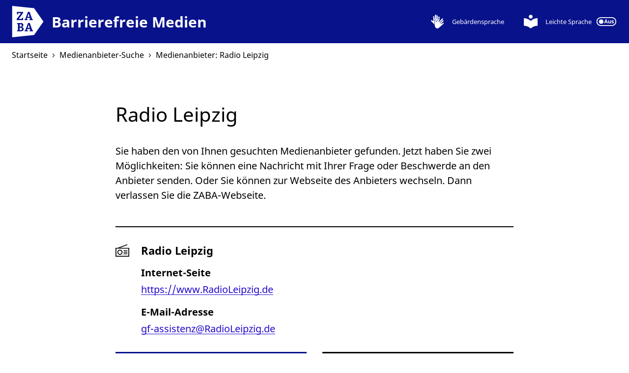

--- FILE ---
content_type: text/html
request_url: https://barrierefreie-medien.info/de/medienanbieter/radio-leipzig-2518
body_size: 4113
content:
<!DOCTYPE html><html lang="de" class="Page Page--provider Page--env-production"><head><meta charset="utf-8"><title>Medienanbieter: Radio Leipzig – ZABA</title><link rel="canonical" href="https://barrierefreie-medien.info/de/medienanbieter/radio-leipzig-2518"><link rel="preload" href="/assets/fonts/noto.woff2" as="font" type="font/woff2" crossorigin="anonymous"><link rel="preload" href="/assets/fonts/noto-bold.woff2" as="font" type="font/woff2" crossorigin="anonymous"><link rel="preload" href="/assets/fonts/noto-italic.woff2" as="font" type="font/woff2" crossorigin="anonymous"><link rel="preload" href="/assets/js/zaba.critical.min.js" as="script"><link rel="preload" href="/assets/css/zaba.css" as="style"><script src="/assets/js/zaba.critical.min.js"></script><link href="/assets/css/zaba.css" rel="stylesheet"/><meta name="description" content="Über die Informationsseite zu diesem Medienanbieter haben Sie die Möglichkeit, sich über diesen zu informieren und ihn zu kontaktieren."><meta name="viewport" content="width=device-width, initial-scale=1"><meta name="robots" content="index,follow"><meta property="og:type" content="website"/><meta property="og:title" content="Medienanbieter: Radio Leipzig – ZABA"/><meta property="og:url" content="https://barrierefreie-medien.info/de/medienanbieter/radio-leipzig-2518"/><meta property="og:description" content="Über die Informationsseite zu diesem Medienanbieter haben Sie die Möglichkeit, sich über diesen zu informieren und ihn zu kontaktieren."/><meta property="og:image" content="https://barrierefreie-medien.info/assets/img/facebook.png"/><meta property="og:image:alt" content="ZABA | Zentrale Anlaufstelle für Barrierefreie Angebote"/><meta property="twitter:card" content="summary_large_image"/><meta property="twitter:site" content="@medienanstalten"/><meta property="twitter:creator" content="@medienanstalten"/><meta property="twitter:title" content="Medienanbieter: Radio Leipzig – ZABA"/><meta property="twitter:url" content="https://barrierefreie-medien.info/de/medienanbieter/radio-leipzig-2518"/><meta property="twitter:description" content="Über die Informationsseite zu diesem Medienanbieter haben Sie die Möglichkeit, sich über diesen zu informieren und ihn zu kontaktieren."/><meta property="twitter:image" content="https://barrierefreie-medien.info/assets/img/twitter.png"/><meta property="twitter:image:alt" content="ZABA | Zentrale Anlaufstelle für Barrierefreie Angebote"/><link rel="apple-touch-icon" sizes="180x180" href="/assets/icons/apple-touch-icon.png"><link rel="icon" type="image/png" sizes="32x32" href="/assets/icons/favicon-32x32.png"><link rel="icon" type="image/png" sizes="16x16" href="/assets/icons/favicon-16x16.png"><link rel="manifest" href="/assets/icons/manifest.json"><link rel="mask-icon" href="/assets/icons/safari-pinned-tab.svg" color="#5bbad5"><link rel="shortcut icon" href="/favicon.ico"><meta name="apple-mobile-web-app-title" content="ZABA"><meta name="application-name" content="ZABA"><meta name="msapplication-TileColor" content="#da532c"><meta name="msapplication-config" content="/assets/icons/browserconfig.xml"><meta name="theme-color" content="#ffffff"></head><body><svg class="sprite" aria-hidden="true"><svg xmlns="http://www.w3.org/2000/svg" viewBox="0 0 44 44" focusable="false" aria-hidden="true" width="44" height="44" id="radio5d5dc1d8"><path d="M14.4 15.6l23.7-8.9-.9-2.4L7.1 15.6H0V44h44V15.6H14.4zm27 25.8H2.6V18.2h38.8v23.2z"/><path d="M14.2 38c4.5 0 8.2-3.7 8.2-8.2s-3.7-8.2-8.2-8.2S6 25.3 6 29.8 9.7 38 14.2 38zm0-13.8c3.1 0 5.6 2.5 5.6 5.6s-2.5 5.6-5.6 5.6-5.6-2.5-5.6-5.6 2.5-5.6 5.6-5.6zM25.8 28.5H38v2.6H25.8zM25.8 33.7H38v2.6H25.8zM25.8 23.4H38V26H25.8z"/></svg><svg xmlns="http://www.w3.org/2000/svg" viewBox="0 0 44 44" focusable="false" aria-hidden="true" width="44" height="44" id="message12ef6f0b"><path d="M44 8.8h-6.6v19.8H8.8v6.6h26.4L44 44V8.8zM33 24.2V0H0v33l8.8-8.8H33z"/></svg><svg xmlns="http://www.w3.org/2000/svg" viewBox="0 0 44 44" focusable="false" aria-hidden="true" width="44" height="44" id="external12f9456b"><path d="M39.1 39.1H4.9V4.9H22V0H0v44h44V22h-4.9v17.1zM26.9 0v4.9h8.8l-24 24 3.4 3.4 24-24v8.8H44V0H26.9z"/></svg><svg xmlns="http://www.w3.org/2000/svg" viewBox="0 90 612 612" focusable="false" aria-hidden="true" width="612" height="612" id="zaba-inverse1160d6fc"><path fill="#FFF" d="M180.819 517.009c-4.173-1.391-8.346-1.391-12.519-1.391h-20.863v47.291h15.3c5.563 0 11.127 0 15.301-1.392 4.173-1.392 8.346-4.173 11.127-6.955 2.781-4.173 4.173-8.346 4.173-13.908 0-5.563-1.392-11.127-4.173-13.909-2.783-2.781-4.175-8.345-8.346-9.736zM340.773 302.809l-18.082-65.372-22.255 65.372zM147.437 491.973h11.127c5.563 0 11.127 0 15.3-1.391 4.174-1.392 8.347-4.173 11.128-6.955 2.781-2.781 4.173-8.345 4.173-13.909 0-5.563-1.392-9.735-2.781-12.518-2.782-2.782-5.563-5.563-9.736-6.955-4.173-1.391-8.346-1.391-12.519-1.391h-15.3v43.117l-1.392.002zM343.554 518.4l-18.081-63.982-22.255 63.982z"/><path fill="#FFF" d="M428.4 134.509L0 90v612l428.4-44.509L612 396 428.4 134.509zM90.409 345.927l84.845-114.055h-55.636l-4.174 22.255H95.973v-45.9H214.2v20.863l-83.455 114.055h61.199l4.174-22.254h19.473v45.9H90.409v-20.864zM219.764 564.3c-4.173 6.955-11.128 11.128-20.864 15.3-9.735 4.174-20.862 5.564-33.382 5.564H97.364v-16.691l16.691-5.563V446.072L97.364 441.9v-16.691l47.291-1.391H168.3c11.127 0 20.863 1.391 27.818 4.173 8.346 2.781 13.908 6.954 18.082 12.518 4.172 5.563 5.563 13.909 5.563 22.255 0 12.52-4.173 22.255-12.519 29.209-5.563 4.174-12.52 8.347-22.256 9.736 5.564 0 11.129 1.391 15.302 2.782 8.345 2.781 13.909 6.954 18.081 12.518 4.173 5.563 6.955 12.52 6.955 22.255 1.392 9.736-1.389 18.082-5.562 25.036zm23.645-212.809l13.908-4.172 51.463-139.091 33.382-1.391 48.683 139.091 12.519 4.173v18.082H337.99v-16.691l15.3-4.172-6.953-22.255h-54.245l-6.955 22.255 16.69 4.172v16.691h-59.81l1.392-16.692zm162.736 232.28h-65.372v-16.689l15.3-4.173-6.954-22.255h-54.245l-5.563 22.255 16.69 4.173v16.689H246.19v-16.689l13.909-4.173 51.464-139.091 33.382-1.392 48.683 139.091 12.518 4.174v18.08z"/></svg><svg xmlns="http://www.w3.org/2000/svg" viewBox="0 0 44 44" focusable="false" aria-hidden="true" width="44" height="44" id="signing-edgy9edd90a6"><path d="M7.6 19.5l2.1 1.2v-1.2M28.8 19.5h-.5l-.6 1.2z"/><path d="M25.6 6.3l-1.1 8.3h-1.2V2.3h-3.7v12.3h-1.2V0h-3.7v14.6h-1.3l-1.7-9.8h-3l1 14.7v1.2l-2.1-1.2-4.2-2.4-2.3 2.2 4.2 4.3 6.9 7 .4-.3V16.2h4.3l.7.1.2.7.7 2.5.7 2.5 1.9-2.5 6.3-8.6.5-.8.8.6.4.2.2-4.6zM20.2 44h4.2l.6-.5h-5.6z"/><path d="M41 25.5l-7.4 4.8-.9-.8 9.6-9.6-2.6-2.6-9.6 9.6-.8-.8-.1-.1.1-.1 11.3-12.1-2.7-2.6-8.6 9.3-2.7 2.9-.9-.9 1.5-3 3.2-6.5-1.4-.9-.8-.6-5.9 8-3.5 4.7-1.3-4.7-.6-2.3h-3.3v12.2l-.1 3.7 2 7.6 3.9 2.8H25l4.3-3.8 13.6-11.8z"/><path d="M29.3 26.1v-.2l-.1.1z"/></svg><svg xmlns="http://www.w3.org/2000/svg" viewBox="0 0 44 44" focusable="false" aria-hidden="true" width="44" height="44" id="easyreading99303ddd"><path d="M22 19.8c-6-5.6-13.8-8.7-22-8.7v24.2c8.2 0 16 3.1 22 8.7 6-5.6 13.8-8.7 22-8.7V11.1c-8.2 0-16.1 3.1-22 8.7zm0-7.6c3.4 0 6.1-2.7 6.1-6.1S25.3 0 22 0s-6.1 2.7-6.1 6.1 2.7 6.1 6.1 6.1z"/></svg><svg xmlns="http://www.w3.org/2000/svg" viewBox="0 0 44 20" focusable="false" aria-hidden="true" width="44" height="20" id="off68dbd995"><path d="M34 0H10C4.5 0 0 4.5 0 10s4.5 10 10 10h24c5.5 0 10-4.5 10-10S39.5 0 34 0zm0 18H10c-4.4 0-8-3.6-8-8s3.6-8 8-8h24c4.4 0 8 3.6 8 8s-3.6 8-8 8z"/><path d="M10.5 15.1c2.8 0 5-2.2 5-5s-2.2-5-5-5-5 2.2-5 5 2.3 5 5 5z"/><g><path d="M23.3 13.9l-.6-2h-3.1l-.6 2h-2l3-8.6h2.2l3 8.6h-1.9zm-1.1-3.6l-.6-2c0-.1-.1-.3-.2-.5s-.1-.4-.2-.6c-.1-.2-.1-.4-.2-.6 0 .2-.1.4-.2.6-.1.2-.1.5-.2.7s-.1.4-.1.5l-.6 2h2.3zM32.2 7.3v6.6h-1.4l-.2-.8h-.1c-.2.3-.5.6-.9.7-.4.2-.8.2-1.2.2-.7 0-1.3-.2-1.7-.6s-.6-1-.6-1.8V7.3h1.8v3.8c0 .5.1.8.3 1.1.2.2.4.4.8.4.5 0 .9-.2 1.1-.6.2-.4.3-.9.3-1.6V7.3h1.8zM38.6 11.9c0 .7-.2 1.2-.7 1.5-.5.4-1.2.5-2.1.5-.5 0-.8 0-1.2-.1-.3-.1-.7-.2-1-.3V12c.4.2.7.3 1.1.4.4.1.8.2 1.1.2.3 0 .6-.1.7-.2.2-.1.2-.2.2-.4 0-.1 0-.2-.1-.3s-.2-.2-.4-.3c-.2-.1-.5-.3-.9-.4-.4-.2-.8-.3-1-.5-.3-.2-.5-.4-.6-.6s-.2-.5-.2-.9c0-.6.2-1.1.7-1.4s1.1-.5 1.9-.5c.4 0 .8 0 1.2.1s.7.2 1.1.4L38 9c-.3-.1-.6-.3-.9-.3s-.6-.1-.9-.1c-.5 0-.8.1-.8.4 0 .1 0 .2.1.3.1.1.2.2.4.3.2.1.5.2.9.4s.7.3 1 .5c.3.2.5.4.6.6s.2.5.2.8z"/></g></svg><svg xmlns="http://www.w3.org/2000/svg" viewBox="0 0 26 44" focusable="false" aria-hidden="true" width="26" height="44" id="left8f705a6a"><path d="M25.9 3.9L22 0 0 22l22 22 3.9-3.9L7.9 22l18-18.1z"/></svg></svg><header class="Header"><nav class="Header__navigation" aria-label="Alternative Formate"><ol class="Header__navigation-list informal"><li class="Header__navigation-item Header__navigation-item--logo"><a href="https://barrierefreie-medien.info/de" class="Logo Logo--inverse" title="Zur Startseite"><svg xmlns:xlink="http://www.w3.org/1999/xlink" class="Icon Icon--zaba-inverse" viewBox="0 0 612 612" width="612" height="612" focusable="false" aria-hidden="true"><use xlink:href="#zaba-inverse1160d6fc"/></svg><span class="Logo__text"><span class="visually-hidden" data-spkbl-skip>ZABA</span>Barrierefreie Medien</span></a></li><li class="Header__navigation-item Header__navigation-item--signing"><a href="https://barrierefreie-medien.info/de/gebaerdensprache" class="Header__navigation-link Header__signing"><svg xmlns:xlink="http://www.w3.org/1999/xlink" class="Icon Icon--signing-edgy" viewBox="0 0 44 44" width="44" height="44" focusable="false" aria-hidden="true"><use xlink:href="#signing-edgy9edd90a6"/></svg><span class="Header__navigation-item-text"> Gebärden­sprache </span></a></li><li class="Header__navigation-item Header__navigation-item--easy-reading"><a href="https://barrierefreie-medien.info/de-simple/medienanbieter/radio-leipzig-2518" hreflang="de-simple" class="Header__navigation-link Header__easy-reading"><svg xmlns:xlink="http://www.w3.org/1999/xlink" class="Icon Icon--easyreading" viewBox="0 0 44 44" width="44" height="44" focusable="false" aria-hidden="true"><use xlink:href="#easyreading99303ddd"/></svg><span class="Header__navigation-item-text"> Leichte Sprache<span class="visually-hidden"> einschalten</span></span><svg xmlns:xlink="http://www.w3.org/1999/xlink" class="Icon Icon--off" viewBox="0 0 44 20" width="44" height="20" focusable="false" aria-hidden="true"><use xlink:href="#off68dbd995"/></svg></a></li></ol></nav></header><nav class="Breadcrumb frame" itemprop="breadcrumb" itemscope itemtype="https://schema.org/breadcrumb" aria-label="Seitenpfad"><ol class="Breadcrumb__list informal" itemscope itemtype="https://schema.org/BreadcrumbList"><li class="Breadcrumb__item" itemprop="itemListElement" itemscope itemtype="https://schema.org/ListItem"><a href="https://barrierefreie-medien.info/de" class="Breadcrumb__link" itemprop="item"><span itemprop="name"> Startseite </span></a><svg xmlns:xlink="http://www.w3.org/1999/xlink" class="Icon Icon--left" viewBox="0 0 26 44" width="26" height="44" focusable="false" aria-hidden="true"><use xlink:href="#left8f705a6a"/></svg><meta itemprop="position" content="1"/></li><li class="Breadcrumb__item" itemprop="itemListElement" itemscope itemtype="https://schema.org/ListItem"><a href="https://barrierefreie-medien.info/de/medienanbieter-suche" class="Breadcrumb__link" itemprop="item"><span itemprop="name"> Medienanbieter-Suche </span></a><svg xmlns:xlink="http://www.w3.org/1999/xlink" class="Icon Icon--left" viewBox="0 0 26 44" width="26" height="44" focusable="false" aria-hidden="true"><use xlink:href="#left8f705a6a"/></svg><meta itemprop="position" content="2"/></li><li class="Breadcrumb__item" itemprop="itemListElement" itemscope itemtype="https://schema.org/ListItem"><a aria-current="page" class="Breadcrumb__link" itemprop="item"><span itemprop="name"> Medienanbieter: Radio Leipzig </span></a><meta itemprop="position" content="3"/></li></ol></nav><main class="frame"><div class="row center-xs"><section class="spkbl col-xs-12 col-sm-8"><h1>Radio Leipzig</h1><p>Sie haben den von Ihnen gesuchten Medienanbieter gefunden. Jetzt haben Sie zwei Möglichkeiten: Sie können eine Nachricht mit Ihrer Frage oder Beschwerde an den Anbieter senden. Oder Sie können zur Webseite des Anbieters wechseln. Dann verlassen Sie die ZABA-Webseite.</p><div class="SearchResults margin-xs-mega margin-sm-giga border-top"><div class="SearchResult"><svg xmlns:xlink="http://www.w3.org/1999/xlink" class="Icon Icon--radio" viewBox="0 0 44 44" width="44" height="44" focusable="false" aria-hidden="true"><use xlink:href="#radio5d5dc1d8"/></svg><div class="SearchResult__text"><h2 class="SearchResult__heading">Radio Leipzig <span class="visually-hidden"> (Radiosender) </span></h2><dl class="SearchResult__definition-list"><dt class="SearchResult__definition-term">Internet-Seite</dt><dd class="SearchResult__definition-description"><a class="SearchResult__link" href="https://www.RadioLeipzig.de">https://www.RadioLeipzig.de</a></dd><dt class="SearchResult__definition-term">E-Mail-Adresse</dt><dd class="SearchResult__definition-description"><a class="SearchResult__link" href="mailto:gf-assistenz@RadioLeipzig.de">gf-assistenz@RadioLeipzig.de</a></dd></dl></div><div class="SearchResult__ctas row"><form class="SearchResult__cta-form col-xs-12 col-sm-6" action="https://barrierefreie-medien.info/de/nachricht-an-medienanbieter/art-des-anliegens"><input type="hidden" name="mediaprovider" value="radio-leipzig-2518"><button data-spkbl-skip="true" class="CallToAction CallToAction--primary"><svg xmlns:xlink="http://www.w3.org/1999/xlink" class="Icon Icon--message" viewBox="0 0 44 44" width="44" height="44" focusable="false" aria-hidden="true"><use xlink:href="#message12ef6f0b"/></svg><span class="CallToAction__text">Nachricht an Medienanbieter</span></button></form><div class="SearchResult__cta-link col-xs-12 col-sm-6"><a href="https://www.RadioLeipzig.de" data-spkbl-skip="true" class="CallToAction CallToAction--secondary"><svg xmlns:xlink="http://www.w3.org/1999/xlink" class="Icon Icon--external" viewBox="0 0 44 44" width="44" height="44" focusable="false" aria-hidden="true"><use xlink:href="#external12f9456b"/></svg><span class="CallToAction__text">Zur Webseite des Medienanbieters</span></a></div></div></div></div><div class="border-top home-link margin-xs-kilo"><a href="https://barrierefreie-medien.info/de/medienanbieter-suche" data-spkbl-skip="true" class="CallToAction CallToAction--secondary"><span class="CallToAction__text">Zurück zur Medienanbieter-Suche</span></a></div></section></div></main><footer class="Footer"><nav class="Footer__navigation border-top" aria-label="Nützliche Informationen"><ol class="Footer__navigation-list"><li class="Footer__navigation-item"><a class="Footer__navigation-link" href="https://barrierefreie-medien.info/de/kontakt"> Kontakt </a></li><li class="Footer__navigation-item"><a class="Footer__navigation-link" href="https://barrierefreie-medien.info/de/impressum"> Impressum </a></li><li class="Footer__navigation-item"><a class="Footer__navigation-link" href="https://barrierefreie-medien.info/de/datenschutz"> Datenschutz </a></li><li class="Footer__navigation-item"><a class="Footer__navigation-link" href="https://barrierefreie-medien.info/de/erklaerung-zur-barrierefreiheit"> Barrierefreiheit </a></li><li class="Footer__navigation-item"><a class="Footer__navigation-link" href="https://barrierefreie-medien.info/de/nachricht-an-medienanbieter/art-des-anliegens?mediaprovider=zaba-2601"> Barriere melden </a></li></ol></nav></footer><script src="/assets/merged/e1289aa5f96661198a2b9d63c3eca40c.js" async defer></script></body></html>

--- FILE ---
content_type: text/css
request_url: https://barrierefreie-medien.info/assets/css/zaba.css
body_size: 7531
content:
.visually-hidden:not(:focus):not(:active){clip:rect(0 0 0 0);-webkit-clip-path:inset(50%);clip-path:inset(50%);height:1px;overflow:hidden;position:absolute;white-space:nowrap;width:1px}mark{display:none}.Page--env-local mark{background-color:#ff0;display:inline}.Page--env-local mark::before{content:'(( '}.Page--env-local mark::after{content:' ))'}.frame{display:block;margin:0 auto;max-width:84rem;padding:0 1rem}.border-top{border-top:2px solid #000;padding-top:3rem}.row.border-top{border-top:0;position:relative}.row.border-top::after{background-color:#000;content:'';height:2px;left:1rem;position:absolute;right:1rem;top:0}.informal{list-style:none;margin:0;padding:0}.image-link{box-shadow:none}.image-link:hover,.image-link:focus{box-shadow:none}.sprite{border:0 !important;clip:rect(0 0 0 0) !important;height:1px !important;margin:-1px !important;overflow:hidden !important;padding:0 !important;position:absolute !important;width:1px !important}.margin-xs-none{margin-top:0 !important}.margin-xs-pico{margin-top:.125rem !important}.margin-xs-nano{margin-top:.25rem !important}.margin-xs-micro{margin-top:.5rem !important}.margin-xs-milli{margin-top:.75rem !important}.margin-xs-uno{margin-top:1rem !important}.margin-xs-kilo{margin-top:1.5rem !important}.margin-xs-mega{margin-top:2rem !important}.margin-xs-giga{margin-top:3rem !important}.margin-xs-tera{margin-top:4rem !important}.margin-xs-peta{margin-top:4.8rem !important}.margin-xs-exa{margin-top:6rem !important}@media only screen and (min-width: 42rem){.frame{padding:0 1.5rem}.margin-sm-none{margin-top:0 !important}.margin-sm-pico{margin-top:.125rem !important}.margin-sm-nano{margin-top:.25rem !important}.margin-sm-micro{margin-top:.5rem !important}.margin-sm-milli{margin-top:.75rem !important}.margin-sm-uno{margin-top:1rem !important}.margin-sm-kilo{margin-top:1.5rem !important}.margin-sm-mega{margin-top:2rem !important}.margin-sm-giga{margin-top:3rem !important}.margin-sm-tera{margin-top:4rem !important}.margin-sm-peta{margin-top:4.8rem !important}.margin-sm-exa{margin-top:6rem !important}}@media only screen and (min-width: 76rem){.margin-md-none{margin-top:0 !important}.margin-md-pico{margin-top:.125rem !important}.margin-md-nano{margin-top:.25rem !important}.margin-md-micro{margin-top:.5rem !important}.margin-md-milli{margin-top:.75rem !important}.margin-md-uno{margin-top:1rem !important}.margin-md-kilo{margin-top:1.5rem !important}.margin-md-mega{margin-top:2rem !important}.margin-md-giga{margin-top:3rem !important}.margin-md-tera{margin-top:4rem !important}.margin-md-peta{margin-top:4.8rem !important}.margin-md-exa{margin-top:6rem !important}}@media only screen and (min-width: 94rem){.margin-lg-none{margin-top:0 !important}.margin-lg-pico{margin-top:.125rem !important}.margin-lg-nano{margin-top:.25rem !important}.margin-lg-micro{margin-top:.5rem !important}.margin-lg-milli{margin-top:.75rem !important}.margin-lg-uno{margin-top:1rem !important}.margin-lg-kilo{margin-top:1.5rem !important}.margin-lg-mega{margin-top:2rem !important}.margin-lg-giga{margin-top:3rem !important}.margin-lg-tera{margin-top:4rem !important}.margin-lg-peta{margin-top:4.8rem !important}.margin-lg-exa{margin-top:6rem !important}}@font-face{font-display:swap;font-family:'Noto Sans';font-style:italic;font-weight:400;src:local("Noto Sans Italic"),local("NotoSans-Italic"),url("/assets/fonts/noto-italic.woff2") format("woff2"),url("/assets/fonts/noto-italic.woff") format("woff");unicode-range:U+0000-00FF, U+0131, U+0152-0153, U+02BB-02BC, U+02C6, U+02DA, U+02DC, U+2000-206F, U+2074, U+20AC, U+2122, U+2191, U+2193, U+2212, U+2215, U+FEFF, U+FFFD}@font-face{font-display:swap;font-family:'Noto Sans';font-style:normal;font-weight:400;src:local("Noto Sans"),local("NotoSans"),url("/assets/fonts/noto.woff2") format("woff2"),url("/assets/fonts/noto.woff") format("woff");unicode-range:U+0000-00FF, U+0131, U+0152-0153, U+02BB-02BC, U+02C6, U+02DA, U+02DC, U+2000-206F, U+2074, U+20AC, U+2122, U+2191, U+2193, U+2212, U+2215, U+FEFF, U+FFFD}@font-face{font-display:swap;font-family:'Noto Sans';font-style:normal;font-weight:700;src:local("Noto Sans Bold"),local("NotoSans-Bold"),url("/assets/fonts/noto-bold.woff2") format("woff2"),url("/assets/fonts/noto-bold.woff") format("woff");unicode-range:U+0000-00FF, U+0131, U+0152-0153, U+02BB-02BC, U+02C6, U+02DA, U+02DC, U+2000-206F, U+2074, U+20AC, U+2122, U+2191, U+2193, U+2212, U+2215, U+FEFF, U+FFFD}.box-row,.box-container,.box-nested,.box-first{background-color:beige;border:1px solid black;margin-bottom:1rem;padding:.5rem}.box-row,.box-nested,.box-first{height:1.5rem}.box-container{height:auto}.wrapper{box-sizing:border-box;margin:0 auto;max-width:1200px}.container-fluid{margin-left:auto;margin-right:auto;padding-left:1rem;padding-right:1rem}.row{box-sizing:border-box;display:flex;flex:0 1 auto;flex-direction:row;flex-wrap:wrap;margin-left:-1rem;margin-right:-1rem}.row.reverse{flex-direction:row-reverse}.col.reverse{flex-direction:column-reverse}[class*='col-']{text-align:left}[class*='col-xs']{box-sizing:border-box;flex:0 0 auto;padding-left:1rem;padding-right:1rem}.col-xs-1{flex-basis:8.3333333333%;max-width:8.3333333333%}.col-xs-2{flex-basis:16.6666666667%;max-width:16.6666666667%}.col-xs-3{flex-basis:25%;max-width:25%}.col-xs-4{flex-basis:33.3333333333%;max-width:33.3333333333%}.col-xs-5{flex-basis:41.6666666667%;max-width:41.6666666667%}.col-xs-6{flex-basis:50%;max-width:50%}.col-xs-7{flex-basis:58.3333333333%;max-width:58.3333333333%}.col-xs-8{flex-basis:66.6666666667%;max-width:66.6666666667%}.col-xs-9{flex-basis:75%;max-width:75%}.col-xs-10{flex-basis:83.3333333333%;max-width:83.3333333333%}.col-xs-11{flex-basis:91.6666666667%;max-width:91.6666666667%}.col-xs-12{flex-basis:100%;max-width:100%}.col-xs-offset-1{margin-left:8.3333333333%}.col-xs-offset-2{margin-left:16.6666666667%}.col-xs-offset-3{margin-left:25%}.col-xs-offset-4{margin-left:33.3333333333%}.col-xs-offset-5{margin-left:41.6666666667%}.col-xs-offset-6{margin-left:50%}.col-xs-offset-7{margin-left:58.3333333333%}.col-xs-offset-8{margin-left:66.6666666667%}.col-xs-offset-9{margin-left:75%}.col-xs-offset-10{margin-left:83.3333333333%}.col-xs-offset-11{margin-left:91.6666666667%}.col-xs-offset-12{margin-left:100%}.col-xs{flex-basis:0;flex-basis:0;flex-grow:1;flex-grow:1;max-width:100%}.start-xs{justify-content:flex-start;text-align:start}.center-xs{justify-content:center;text-align:center}.end-xs{justify-content:flex-end;text-align:end}.top-xs{align-items:flex-start}.middle-xs{align-items:center}.bottom-xs{align-items:flex-end}.around-xs{justify-content:space-around}.between-xs{justify-content:space-between}.first-xs{order:-1}.last-xs{order:1}@media only screen and (min-width: 42rem){[class*='col-sm']{box-sizing:border-box;flex:0 0 auto;padding-left:1rem;padding-right:1rem}.col-sm-1{flex-basis:8.3333333333%;max-width:8.3333333333%}.col-sm-2{flex-basis:16.6666666667%;max-width:16.6666666667%}.col-sm-3{flex-basis:25%;max-width:25%}.col-sm-4{flex-basis:33.3333333333%;max-width:33.3333333333%}.col-sm-5{flex-basis:41.6666666667%;max-width:41.6666666667%}.col-sm-6{flex-basis:50%;max-width:50%}.col-sm-7{flex-basis:58.3333333333%;max-width:58.3333333333%}.col-sm-8{flex-basis:66.6666666667%;max-width:66.6666666667%}.col-sm-9{flex-basis:75%;max-width:75%}.col-sm-10{flex-basis:83.3333333333%;max-width:83.3333333333%}.col-sm-11{flex-basis:91.6666666667%;max-width:91.6666666667%}.col-sm-12{flex-basis:100%;max-width:100%}.col-sm-offset-1{margin-left:8.3333333333%}.col-sm-offset-2{margin-left:16.6666666667%}.col-sm-offset-3{margin-left:25%}.col-sm-offset-4{margin-left:33.3333333333%}.col-sm-offset-5{margin-left:41.6666666667%}.col-sm-offset-6{margin-left:50%}.col-sm-offset-7{margin-left:58.3333333333%}.col-sm-offset-8{margin-left:66.6666666667%}.col-sm-offset-9{margin-left:75%}.col-sm-offset-10{margin-left:83.3333333333%}.col-sm-offset-11{margin-left:91.6666666667%}.col-sm-offset-12{margin-left:100%}.col-sm{flex-basis:0;flex-grow:1;max-width:100%}.start-sm{justify-content:flex-start;text-align:start}.center-sm{justify-content:center;text-align:center}.end-sm{justify-content:flex-end;text-align:end}.top-sm{align-items:flex-start}.middle-sm{align-items:center}.bottom-sm{align-items:flex-end}.around-sm{justify-content:space-around}.between-sm{justify-content:space-between}.first-sm{order:-1}.last-sm{order:1}}@media only screen and (min-width: 76rem){[class*='col-md']{box-sizing:border-box;flex:0 0 auto;padding-left:1rem;padding-right:1rem}.col-md-1{flex-basis:8.3333333333%;max-width:8.3333333333%}.col-md-2{flex-basis:16.6666666667%;max-width:16.6666666667%}.col-md-3{flex-basis:25%;max-width:25%}.col-md-4{flex-basis:33.3333333333%;max-width:33.3333333333%}.col-md-5{flex-basis:41.6666666667%;max-width:41.6666666667%}.col-md-6{flex-basis:50%;max-width:50%}.col-md-7{flex-basis:58.3333333333%;max-width:58.3333333333%}.col-md-8{flex-basis:66.6666666667%;max-width:66.6666666667%}.col-md-9{flex-basis:75%;max-width:75%}.col-md-10{flex-basis:83.3333333333%;max-width:83.3333333333%}.col-md-11{flex-basis:91.6666666667%;max-width:91.6666666667%}.col-md-12{flex-basis:100%;max-width:100%}.col-md-offset-1{margin-left:8.3333333333%}.col-md-offset-2{margin-left:16.6666666667%}.col-md-offset-3{margin-left:25%}.col-md-offset-4{margin-left:33.3333333333%}.col-md-offset-5{margin-left:41.6666666667%}.col-md-offset-6{margin-left:50%}.col-md-offset-7{margin-left:58.3333333333%}.col-md-offset-8{margin-left:66.6666666667%}.col-md-offset-9{margin-left:75%}.col-md-offset-10{margin-left:83.3333333333%}.col-md-offset-11{margin-left:91.6666666667%}.col-md-offset-12{margin-left:100%}.col-md{flex-basis:0;flex-grow:1;max-width:100%}.start-md{justify-content:flex-start;text-align:start}.center-md{justify-content:center;text-align:center}.end-md{justify-content:flex-end;text-align:end}.top-md{align-items:flex-start}.middle-md{align-items:center}.bottom-md{align-items:flex-end}.around-md{justify-content:space-around}.between-md{justify-content:space-between}.first-md{order:-1}.last-md{order:1}}@media only screen and (min-width: 94rem){[class*='col-lg']{box-sizing:border-box;flex:0 0 auto;padding-left:1rem;padding-right:1rem}.col-lg-1{flex-basis:8.3333333333%;max-width:8.3333333333%}.col-lg-2{flex-basis:16.6666666667%;max-width:16.6666666667%}.col-lg-3{flex-basis:25%;max-width:25%}.col-lg-4{flex-basis:33.3333333333%;max-width:33.3333333333%}.col-lg-5{flex-basis:41.6666666667%;max-width:41.6666666667%}.col-lg-6{flex-basis:50%;max-width:50%}.col-lg-7{flex-basis:58.3333333333%;max-width:58.3333333333%}.col-lg-8{flex-basis:66.6666666667%;max-width:66.6666666667%}.col-lg-9{flex-basis:75%;max-width:75%}.col-lg-10{flex-basis:83.3333333333%;max-width:83.3333333333%}.col-lg-11{flex-basis:91.6666666667%;max-width:91.6666666667%}.col-lg-12{flex-basis:100%;max-width:100%}.col-lg-offset-1{margin-left:8.3333333333%}.col-lg-offset-2{margin-left:16.6666666667%}.col-lg-offset-3{margin-left:25%}.col-lg-offset-4{margin-left:33.3333333333%}.col-lg-offset-5{margin-left:41.6666666667%}.col-lg-offset-6{margin-left:50%}.col-lg-offset-7{margin-left:58.3333333333%}.col-lg-offset-8{margin-left:66.6666666667%}.col-lg-offset-9{margin-left:75%}.col-lg-offset-10{margin-left:83.3333333333%}.col-lg-offset-11{margin-left:91.6666666667%}.col-lg-offset-12{margin-left:100%}.col-lg{flex-basis:0;flex-grow:1;max-width:100%}.start-lg{justify-content:flex-start;text-align:start}.center-lg{justify-content:center;text-align:center}.end-lg{justify-content:flex-end;text-align:end}.top-lg{align-items:flex-start}.middle-lg{align-items:center}.bottom-lg{align-items:flex-end}.around-lg{justify-content:space-around}.between-lg{justify-content:space-between}.first-lg{order:-1}.last-lg{order:1}}@media only screen and (min-width: 128rem){[class*='col-xlg']{box-sizing:border-box;flex:0 0 auto;padding-left:1rem;padding-right:1rem}.col-xlg-1{flex-basis:8.3333333333%;max-width:8.3333333333%}.col-xlg-2{flex-basis:16.6666666667%;max-width:16.6666666667%}.col-xlg-3{flex-basis:25%;max-width:25%}.col-xlg-4{flex-basis:33.3333333333%;max-width:33.3333333333%}.col-xlg-5{flex-basis:41.6666666667%;max-width:41.6666666667%}.col-xlg-6{flex-basis:50%;max-width:50%}.col-xlg-7{flex-basis:58.3333333333%;max-width:58.3333333333%}.col-xlg-8{flex-basis:66.6666666667%;max-width:66.6666666667%}.col-xlg-9{flex-basis:75%;max-width:75%}.col-xlg-10{flex-basis:83.3333333333%;max-width:83.3333333333%}.col-xlg-11{flex-basis:91.6666666667%;max-width:91.6666666667%}.col-xlg-12{flex-basis:100%;max-width:100%}.col-xlg-offset-1{margin-left:8.3333333333%}.col-xlg-offset-2{margin-left:16.6666666667%}.col-xlg-offset-3{margin-left:25%}.col-xlg-offset-4{margin-left:33.3333333333%}.col-xlg-offset-5{margin-left:41.6666666667%}.col-xlg-offset-6{margin-left:50%}.col-xlg-offset-7{margin-left:58.3333333333%}.col-xlg-offset-8{margin-left:66.6666666667%}.col-xlg-offset-9{margin-left:75%}.col-xlg-offset-10{margin-left:83.3333333333%}.col-xlg-offset-11{margin-left:91.6666666667%}.col-xlg-offset-12{margin-left:100%}.col-xlg{flex-basis:0;flex-grow:1;max-width:100%}.start-xlg{justify-content:flex-start;text-align:start}.center-xlg{justify-content:center;text-align:center}.end-xlg{justify-content:flex-end;text-align:end}.top-xlg{align-items:flex-start}.middle-xlg{align-items:center}.bottom-xlg{align-items:flex-end}.around-xlg{justify-content:space-around}.between-xlg{justify-content:space-between}.first-xlg{order:-1}.last-xlg{order:1}}*{box-sizing:border-box}body{font:400 .66667rem "Noto Sans",Arial,Helvetica,sans-serif;-webkit-hyphens:auto;-ms-hyphens:auto;hyphens:auto;margin:0;padding:0}html[lang='de-simple'] body{-webkit-hyphens:none;-ms-hyphens:none;hyphens:none;hyphens:none;hyphens:none}body,input,textarea,select,button{font-family:'Noto Sans', Arial, Helvetica, sans-serif}h1{font-size:2rem;font-weight:400}h2{font-size:1.75rem;font-weight:400}h3{font-size:1.25rem;font-weight:400}h4{font-size:1rem;font-weight:700}p{font-size:1rem;line-height:1.5}li{font-size:1rem;line-height:1.5}dd,dt{font-size:1rem;line-height:1.5}a{box-shadow:inset 0 -2px #fff,inset 0 -3px #200bcd;color:#200bcd;position:relative;text-decoration:none;transition:box-shadow 0.1s}a:hover{box-shadow:inset 0 0 #fff,inset 0 -2px #200bcd}a:active{color:#200bcd}a:visited{color:#200bcd}.heading-link{box-shadow:0 0;color:#000 !important}.heading-link:hover{box-shadow:0 0}img{height:auto;width:100%}:-ms-input-placeholder{background-color:#fff;color:#08128b}::-ms-input-placeholder{background-color:#fff;color:#08128b}::placeholder{background-color:#fff;color:#08128b}::selection{background-color:#200bcd;color:#fff}a:focus,button:focus,input:focus,textarea:focus,input[type='checkbox']:focus+.FormField__label .FormField__input-checkmark{outline:2px solid #000}textarea,input{border-radius:0}input[type='search']{-webkit-appearance:none;-moz-appearance:none;appearance:none}.Icon{fill:currentColor}h1+div[class*='col-']>p:first-child,h2+div[class*='col-']>p:first-child,h3+div[class*='col-']>p:first-child,h4+div[class*='col-']>p:first-child{margin-top:0}html[lang='de-simple'] main li,html[lang='de-simple'] main dd,html[lang='de-simple'] main dt,html[lang='de-simple'] main p{line-height:2}@media (min-width: 76rem){h1{font-size:2.5rem}h2{font-size:1.875rem}h3{font-size:1.625rem}p{font-size:1.25rem}li{font-size:1.25rem}dd,dt{font-size:1.25rem}}.Breadcrumb{margin-bottom:2rem;margin-top:.5rem}.Breadcrumb__list{display:flex;flex-wrap:wrap}.Breadcrumb__item{align-items:center;display:flex}.Breadcrumb__item .Icon{height:.5rem;margin:0 .5rem -.125rem;transform:rotate(180deg);width:.5rem}.Breadcrumb__link{box-shadow:none;color:#000;font-size:.8rem;text-decoration:none}.Breadcrumb__link:visited{color:#000}.Breadcrumb__link:hover,.Breadcrumb__link:focus{box-shadow:none}.Breadcrumb__link[href]:hover{text-decoration:underline}@media (min-width: 42rem){.Breadcrumb{margin-top:.75rem}.Breadcrumb__link{font-size:1rem}}@media (min-width: 76rem){.Breadcrumb{margin-bottom:3rem}}.BackLink{align-items:center;box-shadow:none;color:#000;display:inline-flex;font-size:.8rem}.BackLink:visited{box-shadow:none;color:#000}.BackLink:hover{box-shadow:none;text-decoration:underline}.BackLink .Icon{height:.5rem;margin-right:.25rem;width:.5rem}@media (min-width: 76rem){.BackLink{font-size:1rem}}.Alphabetical__summary{background-color:transparent;border:5px solid transparent;font-size:1.375rem;margin-left:-5px;margin-right:-5px;margin-top:1rem;padding:0;place-self:start;position:relative;text-align:center;width:calc(100% + 10px);z-index:2}.Alphabetical__summary *{pointer-events:none}.Alphabetical__summary:focus{outline:2px solid #08128b}.Alphabetical__summary .Icon{height:0.7rem;left:0.5rem;position:absolute;top:1rem;transform:translateY(-50%) rotate(-90deg);width:0.7rem}.open .Alphabetical__summary{background-color:#fff;border-style:none;border-top:5px solid #08128b;color:#000;font-weight:700;padding-bottom:1rem}.open .Alphabetical__summary:nth-of-type(3n){border-left:5px solid #08128b}.open .Alphabetical__summary:nth-of-type(3n+1){border-right:5px solid #08128b}.open .Alphabetical__summary:nth-of-type(3n+2){border-left:5px solid #08128b;border-right:5px solid #08128b}.open .Alphabetical__summary::after{background-color:#fff;display:block;height:6px;left:0;position:absolute;top:calc(100% - 6px);width:100%}.open .Alphabetical__summary:focus,.open .Alphabetical__summary:hover{outline-offset:3px}.open .Alphabetical__summary .Alphabetical__summary-inner{border-color:transparent}.open .Alphabetical__summary+.Alphabetical__content{border-top:5px solid #08128b}.open .Alphabetical__summary .Icon{transform:translateY(-50%) rotate(0)}.Alphabetical__summary::-webkit-details-marker{color:transparent;display:none}.Alphabetical__summary-letter{-webkit-hyphens:none;-ms-hyphens:none;hyphens:none;margin-left:1.2rem;margin-right:1.2rem}.Alphabetical__summary-inner{border:2px solid black;padding:0 .25rem}.Alphabetical__content{border-top:5px solid #08128b;margin-top:-4.8px;padding:1rem 0;width:100%;z-index:1}.js .Alphabetical__content{border-top:5px solid #08128b}.js .Alphabetical__subsorting{background-color:transparent;border:2px solid #000;padding:.25rem .5rem;white-space:nowrap}.js .Alphabetical__subsorting+.Alphabetical__subsorting{margin-left:1rem}.js .Alphabetical__subsorting:focus{outline-offset:3px}.js .Alphabetical__subsorting[aria-selected='true']{background-color:#08128b;border-color:#08128b;color:#fff}.Alphabetical__list.flex{display:flex;flex-direction:column}.Alphabetical__list.flex .AlphabeticalList__item{margin-bottom:.75rem}.Alphabetical__list.grid{display:inline-grid;grid-gap:.75rem 1.5rem;margin-top:1rem}.js .AlphabeticalList__subsorting{display:none}.js .AlphabeticalList__subsorting.grid.active-tab{display:inline-grid}.js .AlphabeticalList__subsorting.flex.active-tab{display:flex}.AlphabeticalList__item{margin-bottom:.5rem}.js .AlphabeticalList__item{margin-bottom:0}.AlphabeticalList__item .Icon{height:1.5rem;margin-right:.75rem;width:auto}.AlphabeticalList__link{box-shadow:none;color:#000;display:inline-block;font-size:1rem;font-size:1rem;padding-left:2rem;position:relative;text-decoration:none}.AlphabeticalList__link:focus{outline-offset:5px}.AlphabeticalList__link:visited{box-shadow:none;color:#000}.AlphabeticalList__link:hover{box-shadow:none;text-decoration:underline}.AlphabeticalList__link::before{bottom:3px;content:'';height:1.5rem;left:0;position:absolute;top:-3px;width:1.5rem}.AlphabeticalList__link--radio::before{background-image:url("/assets/svg/radio.svg")}.AlphabeticalList__link--tv::before{background-image:url("/assets/svg/tv.svg")}.AlphabeticalList__link--online::before{background-image:url("/assets/svg/online.svg")}.js.Alphabetical{display:grid;grid-auto-flow:column;grid-gap:0 1.5rem;grid-template-columns:1fr 1fr 1fr}.Alphabetical__summarylistitem:nth-of-type(6n+1){grid-column-end:2;grid-column-start:1}.Alphabetical__summarylistitem:nth-of-type(6n+1).open .Alphabetical__summary{border-left:none;border-right:5px solid #08128b}.Alphabetical__summarylistitem:nth-of-type(6n+3){grid-column-end:3;grid-column-start:2}.Alphabetical__summarylistitem:nth-of-type(6n+3).open .Alphabetical__summary{border-left:5px solid #08128b;border-right:5px solid #08128b}.Alphabetical__summarylistitem:nth-of-type(6n+5){grid-column-end:4;grid-column-start:3}.Alphabetical__summarylistitem:nth-of-type(6n+5).open .Alphabetical__summary{border-left:5px solid #08128b;border-right:none}.Alphabetical__content{grid-column-end:4;grid-column-start:1}.js .Alphabetical__content{display:none}.open+.Alphabetical__content{display:block}@media (min-width: 42rem){.js.Alphabetical{grid-template-columns:1fr 1fr 1fr 1fr}.Alphabetical__summarylistitem:nth-of-type(8n+1){grid-column-end:2;grid-column-start:1}.Alphabetical__summarylistitem:nth-of-type(8n+1).open .Alphabetical__summary{border-left:none;border-right:5px solid #08128b}.Alphabetical__summarylistitem:nth-of-type(8n+3){grid-column-end:3;grid-column-start:2}.Alphabetical__summarylistitem:nth-of-type(8n+3).open .Alphabetical__summary{border-left:5px solid #08128b;border-right:5px solid #08128b}.Alphabetical__summarylistitem:nth-of-type(8n+5){grid-column-end:4;grid-column-start:3}.Alphabetical__summarylistitem:nth-of-type(8n+5).open .Alphabetical__summary{border-left:5px solid #08128b;border-right:5px solid #08128b}.Alphabetical__summarylistitem:nth-of-type(8n+7){grid-column-end:5;grid-column-start:4}.Alphabetical__summarylistitem:nth-of-type(8n+7).open .Alphabetical__summary{border-left:5px solid #08128b;border-right:none}.Alphabetical__content{grid-column-end:5;grid-column-start:1}}@media (min-width: 76rem){.Alphabetical__list.grid{grid-auto-flow:column;grid-template-rows:auto auto auto auto auto auto auto auto auto auto}.js.Alphabetical{grid-template-columns:1fr 1fr 1fr 1fr 1fr 1fr 1fr 1fr}.Alphabetical__summarylistitem:nth-of-type(16n+1){grid-column-end:2;grid-column-start:1}.Alphabetical__summarylistitem:nth-of-type(16n+1).open .Alphabetical__summary{border-left:none;border-right:5px solid #08128b}.Alphabetical__summarylistitem:nth-of-type(16n+3){grid-column-end:3;grid-column-start:2}.Alphabetical__summarylistitem:nth-of-type(16n+3).open .Alphabetical__summary{border-left:5px solid #08128b;border-right:5px solid #08128b}.Alphabetical__summarylistitem:nth-of-type(16n+5){grid-column-end:4;grid-column-start:3}.Alphabetical__summarylistitem:nth-of-type(16n+5).open .Alphabetical__summary{border-left:5px solid #08128b;border-right:5px solid #08128b}.Alphabetical__summarylistitem:nth-of-type(16n+7){grid-column-end:5;grid-column-start:4}.Alphabetical__summarylistitem:nth-of-type(16n+7).open .Alphabetical__summary{border-left:5px solid #08128b;border-right:5px solid #08128b}.Alphabetical__summarylistitem:nth-of-type(16n+9){grid-column-end:6;grid-column-start:5}.Alphabetical__summarylistitem:nth-of-type(16n+9).open .Alphabetical__summary{border-left:5px solid #08128b;border-right:5px solid #08128b}.Alphabetical__summarylistitem:nth-of-type(16n+11){grid-column-end:7;grid-column-start:6}.Alphabetical__summarylistitem:nth-of-type(16n+11).open .Alphabetical__summary{border-left:5px solid #08128b;border-right:5px solid #08128b}.Alphabetical__summarylistitem:nth-of-type(16n+13){grid-column-end:8;grid-column-start:7}.Alphabetical__summarylistitem:nth-of-type(16n+13).open .Alphabetical__summary{border-left:5px solid #08128b;border-right:5px solid #08128b}.Alphabetical__summarylistitem:nth-of-type(16n+15){grid-column-end:9;grid-column-start:8}.Alphabetical__summarylistitem:nth-of-type(16n+15).open .Alphabetical__summary{border-left:5px solid #08128b;border-right:none}.Alphabetical__content{grid-column-end:9;grid-column-start:1}}.spkbl-player{align-items:center;display:flex;margin-bottom:-.25rem}.spkbl-player+h1,.spkbl-player+h2,.spkbl-player+h3,.spkbl-player+p,.spkbl-player+label{margin-top:0}.spkbl-player>*{background-color:transparent;border:none;color:inherit;height:1.25rem}.spkbl-player>*:hover{text-decoration:underline}.spkbl-player button{min-height:44px}.spkbl-player--inactive .spkbl-ctrl:not(.spkbl-ctrl--play),.spkbl-player--active .spkbl-ctrl--play{display:none}.spkbl-ctrl{align-items:center;display:flex;font-size:.8rem;font-weight:700;margin-right:1rem;padding:0}.spkbl-ctrl::before{background-size:1.25rem;content:'';display:inline-block;height:1.25rem;margin-right:.5rem;width:1.25rem}.spkbl-ctrl--play::before{background-image:url(/assets/svg/read.svg)}.spkbl-ctrl--stop::before{content:url(/assets/svg/stop.svg)}.spkbl-ctrl--reset::before{content:url(/assets/svg/rewind.svg)}.spkbl-ctrl--pause::before{content:url(/assets/svg/pause.svg)}.spkbl-ctrl--pause[aria-pressed='true']{color:#000}.spkbl-ctrl--pause[aria-pressed='true']::before{content:url(/assets/svg/pause-inverse.svg)}.spkbl-ctrl--progress{border:1px solid #000;height:0.75rem;width:8.5em}.spkbl-ctrl--progress::before{display:none}.spkbl-ctrl--progress::-webkit-progress-bar{background-color:#fff}.spkbl-ctrl--progress::-moz-progress-bar{background-color:#200bcd !important}.spkbl-ctrl--progress::-webkit-progress-value{background-color:#200bcd}.Toc{border:1px solid #000;padding:1rem}.Toc__heading{font-size:1.25rem;font-weight:400;margin:0}.Toc__list{margin:1rem 0 0 0;padding-left:1rem}.Toc__item{font-size:.8rem}.Toc__item+.Toc__item{margin-top:.5rem}@media (min-width: 76rem){.Toc__item{font-size:.8rem}}.CallToAction{background-color:transparent;border-style:none;display:inline-block;text-decoration:none}.CallToAction{align-items:center;border:3px solid transparent;box-shadow:none;display:flex;font-size:1rem;justify-content:center;line-height:1.5;padding:.75rem 3rem;transition:none;width:100%}.CallToAction .Icon{flex-shrink:0;height:1.5rem;margin-right:.75rem;max-width:1.5rem;width:auto}.CallToAction .Icon+.CallToAction__text{text-align:left}.CallToAction__text{-webkit-hyphens:none;-ms-hyphens:none;hyphens:none;hyphens:none;hyphens:none;text-align:center}.CallToAction--primary{background-color:#08128b;border-color:#08128b;color:#fff}.CallToAction--primary:disabled{background-color:#a5a5a5;border-color:#a5a5a5;color:#08128b}.CallToAction--primary.loading{background-color:#aebefe;border-color:#aebefe;color:#08128b}.CallToAction--primary:not(:disabled):not(.loading):hover,.CallToAction--primary:not(:disabled):not(.loading):focus{box-shadow:0 0 0 2px #fff,0 0 0 4px #08128b;outline:none}.CallToAction--primary:not(:disabled):not(.loading):active{background-color:#040a54;border-color:#040a54}.CallToAction--primary:not(:disabled):not(.loading):visited,.CallToAction--primary:not(:disabled):not(.loading):active{color:#fff}.CallToAction--primary .CallToAction__icon{fill:#fff}.CallToAction--secondary{background-color:#fff;border-color:#000;color:#000}.CallToAction--secondary:disabled{border-color:#a5a5a5;color:#08128b}.CallToAction--secondary.loading{color:#08128b}.CallToAction--secondary:not(:disabled):not(.loading):hover,.CallToAction--secondary:not(:disabled):not(.loading):focus{border-color:#08128b;box-shadow:0 0 0 2px #fff,0 0 0 4px #08128b;outline:none}.CallToAction--secondary:not(:disabled):not(.loading):active{outline-color:#000;outline-offset:0}.CallToAction--secondary:not(:disabled):not(.loading):visited,.CallToAction--secondary:not(:disabled):not(.loading):active{color:#000}.CallToAction--secondary .CallToAction__icon{fill:#000}@media (min-width: 76rem){.CallToAction{font-size:1.25rem}}.Form__error-navigation{align-items:center;border:5px solid #a31b1a;display:flex;flex-wrap:wrap;margin:1rem 0;padding:1.5rem}.Form__error-navigation[hidden]{display:none}.Form__error-navigation:focus{outline:none}.Form__error-navigation .Icon{height:3rem;width:3rem}.Form__error-heading{margin:0;padding-left:1rem;width:calc(100% - 3rem)}.Form__error-summary{margin:2rem 0 0 0;padding-left:1rem}.Form__error{word-break:break-word}.Form__error+.Form__error{margin-top:.5rem}@media (min-width: 42rem){.Form__error-navigation{padding:2rem}.Form__error-summary{padding-left:1.5rem}}@media (min-width: 76rem){.Form__error-navigation .Icon{height:5rem;width:5rem}.Form__error-heading{padding-left:1.5rem;width:calc(100% - 5rem)}.Form__error-summary{margin-top:.5rem;padding-left:7.5rem}}.Footer{margin:4.8rem auto 0;max-width:84rem;padding:0 1rem 2rem}.Footer__navigation{padding-top:2rem}.Footer__navigation-list{display:flex;flex-direction:column;flex-wrap:wrap;justify-content:space-between;list-style-type:none;margin:-.5rem;padding:0}.Footer__navigation-item{padding:.5rem}.Footer__navigation-link{box-shadow:none;color:#000;font-weight:700;text-decoration:none}.Footer__navigation-link:visited{color:#000}.Footer__navigation-link:hover{box-shadow:none;text-decoration:underline}@media (min-width: 42rem){.Footer{padding:0 1.5rem 2rem}.Footer__navigation-list{flex-direction:row}.Footer__navigation-item{width:50%}}@media (min-width: 76rem){.Footer__navigation-item{width:auto}}.Header{background-color:#08128b}.Header,.Header a{color:#fff}.Header a{box-shadow:none}.Header a:hover,.Header a:focus{box-shadow:none}.Header a:focus{outline-color:#fff}.Header__navigation{margin:0 auto;max-width:84rem;padding:.75rem 1rem}.Header__navigation-list{_text-align:right}.Header__navigation-list--no-logo{align-items:center;display:flex;justify-content:space-between}.Header__navigation-list--no-logo .Header__navigation-item{text-align:left}.Header__navigation-list--no-logo .Header__navigation-item--signing{margin:0}.Header__navigation-item{display:flex;font-size:.8rem;justify-content:flex-end}.Header__navigation-item--logo{float:left}.Header__navigation-item--signing{margin-bottom:.5rem}.Header__navigation-link{align-items:center;display:inline-flex;text-decoration:none}.Header__navigation-link:hover{text-decoration:underline}.Header__navigation-link .Icon{flex-shrink:0;height:1.75rem;margin-right:.5rem}.Header__navigation-link .Icon--on,.Header__navigation-link .Icon--off{height:1.15rem;margin:0 0 0 .5rem}@media (min-width: 42rem){.Header__navigation{padding:.75rem 1.5rem}.Header__navigation-list--no-logo{align-items:center;display:flex;justify-content:flex-end}.Header__navigation-list--no-logo .Header__navigation-item+.Header__navigation-item{margin-left:2rem}.Header__navigation-list--no-logo .Header__navigation-item.Header__navigation-item--logo{margin:0 auto 0 0}.Header__navigation-list--no-logo .Header__navigation-item.Header__navigation-item--logo a:hover{text-decoration:underline}.Header__navigation-list--no-logo .Header__navigation-item.Header__navigation-item--signing{margin:0}.Header__navigation-item{font-size:.8rem}.Header__navigation-item .Icon:not(.Icon--on):not(.Icon--off):not(.Icon--zaba-inverse){height:1.75rem}}@media (min-width: 76rem){.Header__navigation-list{align-items:center;display:flex;_justify-content:flex-end}.Header__navigation-item+.Header__navigation-item{margin-left:2rem}.Header__navigation-item.Header__navigation-item--logo{margin:0 auto 0 0}.Header__navigation-item.Header__navigation-item--logo a:hover{text-decoration:underline}.Header__navigation-item.Header__navigation-item--signing{margin:0}}.Image{margin:0}.Image img{display:block}.Image p{font-size:.8rem;margin:1rem 0 .5rem}.Image small{font-size:.8rem}@media (min-width: 76rem){.Image p{font-size:1rem}.Image small{font-size:.8rem}}.Logo{align-items:center;display:flex}.Logo .Icon{flex-shrink:0;height:5rem;margin-right:1rem;max-width:80px;width:auto}.Logo__text{-webkit-hyphens:none;-ms-hyphens:none;hyphens:none;hyphens:none;hyphens:none;font-size:1.5rem;font-weight:700}.Icon--zaba{color:#08128b}.Logo--inverse{display:block;text-decoration:none}.Logo--inverse .Logo__text{flex-shrink:0}.Logo--inverse .Icon{height:4rem;max-width:65px;width:65px}.Logo--inverse:hover{text-decoration:underline}@media (max-width: 42rem){.Logo--inverse .Logo__text{clip:rect(0 0 0 0);-webkit-clip-path:inset(50%);clip-path:inset(50%);height:1px;overflow:hidden;position:absolute;white-space:nowrap;width:1px}}@media (min-width: 42rem){.Logo--inverse{display:flex}}@media (min-width: 76rem){.Logo .Icon--zaba{height:6rem}.Logo__text{font-size:1.875rem}}.Switch{align-items:center;display:flex;font-size:1rem;min-height:44px}.Switch .Switch__icon{height:1.5rem}.Switch svg{height:100%;width:auto}.Switch{background-color:transparent;border:none;padding:0}.Switch__text{color:#000}.Switch__icon{margin-right:.5rem}.Switch__toggle{height:1.2rem;margin-left:.5rem}.Switch__toggle--on{display:none;fill:#08128b}:-ms-input-placeholder{color:#000;font-size:1rem;font-style:italic}::-ms-input-placeholder{color:#000;font-size:1rem;font-style:italic}::placeholder{color:#000;font-size:1rem;font-style:italic}fieldset{border:0;margin:0;padding:0}.FormField__label,legend{display:block;font-size:1rem;font-weight:700;margin-bottom:.5rem}legend{margin-bottom:1rem}legend+.FormField__description{margin-top:-1rem}.FormField--text .FormField__input,.FormField--email .FormField__input,.FormField--date .FormField__input,.FormField--time .FormField__input,.FormField--search .FormField__input{background-color:transparent;border:2px solid #000;color:inherit;font-size:1rem;padding:.75rem;width:100%}.FormField--text .FormField__input[aria-invalid='true'],.FormField--email .FormField__input[aria-invalid='true'],.FormField--date .FormField__input[aria-invalid='true'],.FormField--time .FormField__input[aria-invalid='true'],.FormField--search .FormField__input[aria-invalid='true']{border:3px solid #ad0c01;box-shadow:0 0 0 2px #fff,0 0 0 4px #ad0c01}.FormField--text .FormField__input[aria-invalid='true']:focus,.FormField--email .FormField__input[aria-invalid='true']:focus,.FormField--date .FormField__input[aria-invalid='true']:focus,.FormField--time .FormField__input[aria-invalid='true']:focus,.FormField--search .FormField__input[aria-invalid='true']:focus{box-shadow:none}.FormField__textarea{border:2px solid #000;display:flex;flex-direction:column;font-size:1rem;min-height:10rem;padding:.5rem;resize:none;width:100%}.FormField__textarea[aria-invalid='true']{border:3px solid #ad0c01;box-shadow:0 0 0 2px #fff,0 0 0 4px #ad0c01}.FormField__textarea[aria-invalid='true']:focus{box-shadow:none}.FormField--radio .FormField__input,.FormField--checkbox .FormField__input{clip:rect(0 0 0 0);-webkit-clip-path:inset(50%);clip-path:inset(50%);height:1px;overflow:hidden;position:absolute;white-space:nowrap;width:1px}.FormField--radio .FormField__input:checked+.FormField__label .FormField__input-checkmark,.FormField--checkbox .FormField__input:checked+.FormField__label .FormField__input-checkmark{border-color:transparent}.FormField--radio .FormField__input:checked+.FormField__label .FormField__input-checkmark .Icon,.FormField--checkbox .FormField__input:checked+.FormField__label .FormField__input-checkmark .Icon{opacity:1}.FormField--radio .FormField__input[aria-invalid='true']+.FormField__label .FormField__input-checkmark,.FormField--checkbox .FormField__input[aria-invalid='true']+.FormField__label .FormField__input-checkmark{border:3px solid #ad0c01;box-shadow:0 0 0 2px #fff,0 0 0 4px #ad0c01}.FormField--radio .FormField__input[aria-invalid='true']:focus+.FormField__label .FormField__input-checkmark,.FormField--checkbox .FormField__input[aria-invalid='true']:focus+.FormField__label .FormField__input-checkmark{box-shadow:none}.FormField--radio .FormField__input-checkmark,.FormField--checkbox .FormField__input-checkmark{border:2px solid #000;display:flex;height:100%;margin-right:.75rem;vertical-align:middle}.FormField--radio .FormField__input-checkmark .Icon,.FormField--checkbox .FormField__input-checkmark .Icon{height:1.5rem;opacity:0;width:1.5rem}.FormField--radio .FormField__label,.FormField--checkbox .FormField__label{display:flex;margin-bottom:0}.FormField--checkbox .FormField__input-checkmark{color:#08128b}.FormField--radio .FormField__input-checkmark{border-width:2px}.FormField--radio .FormField__input-checkmark,.FormField--radio .FormField__input-checkmark .Icon{border-radius:50%}.FormField--radio .FormField__input:checked+.FormField__label{background-color:#08128b;border-color:#08128b;color:#fff}.FormField--radio .FormField__input:focus+.FormField__label{box-shadow:0 0 0 2px #fff,0 0 0 4px #08128b;outline:none}.Form__field-options{display:flex;flex-wrap:wrap;margin:-.25rem}.Form__field-options .FormField__label{border:2px solid #000;margin:.25rem;padding:.75rem}.FormField--radio .FormField__label-text,.FormField--checkbox .FormField__label-text{font-size:1rem;font-style:normal;font-weight:400;margin-top:.125rem;vertical-align:middle}.Form__field-error span{color:#ad0c01;display:flex;font-weight:700}.Form__field-error span::before{content:url("/assets/svg/warning.svg");display:block;height:auto;margin-right:.5rem;width:1.5rem}.FormField__search-bar{display:flex;position:relative}.FormField__search-bar .Icon{height:1.5rem;left:1rem;position:absolute;top:50%;transform:translateY(-50%);width:1.5rem;z-index:100}.FormField__search-bar .CallToAction{height:auto}.FormField--search .FormField__input{border:4px solid #08128b;padding:.75rem 2rem .75rem 3.5rem;position:relative;width:100%;z-index:50}.FormField--search .FormField__input:focus{box-shadow:0 0 0 2px #fff,0 0 0 4px #08128b;outline:none}.Search__submit{border:2px solid transparent;font-size:1.375rem;padding:.5rem 2rem;width:auto}.Form .spkbl-player+#preview p{margin-top:0}@media (max-width: 42rem){.FormField__search-bar .CallToAction{padding-left:1rem;padding-right:1rem}}@media (min-width: 76rem){:-ms-input-placeholder{font-size:1.25rem}::-ms-input-placeholder{font-size:1.25rem}::placeholder{font-size:1.25rem}.FormField__label,legend{font-size:1.25rem}.FormField--text .FormField__input,.FormField--email .FormField__input,.FormField--time .FormField__input,.FormField--date .FormField__input{font-size:1.25rem;padding:.75rem}.FormField--search .FormField__input{font-size:1.25rem;padding-bottom:.75rem;padding-right:.75rem;padding-top:.75rem}.FormField__textarea{font-size:1.25rem;padding:.75rem}.FormField--checkbox .FormField__label-text{font-size:1.25rem;margin-top:0}}.TopList{display:flex;flex-wrap:wrap;list-style-type:none;margin:-1rem;padding:0}.TopList__item{padding:1rem;width:33.33%}.TopList__link{box-shadow:0 0;color:#000;display:flex;flex-direction:column;height:100%}.TopList__link:hover{box-shadow:0 0;text-decoration:underline}.TopList__link:visited{color:#000}.TopList__logo.logos{background-size:600%;height:0;padding-top:100%;width:100%}.TopList__text{font-size:.8rem;margin-top:1rem;text-align:center}@media (min-width: 42rem){.TopList__item{width:20%}}@media (min-width: 76rem){.TopList__item{width:10%}}.Tablist__wrapper{align-items:center;display:flex;margin-bottom:2rem;position:relative}.Tablist{align-items:center;display:flex;flex-grow:1;height:calc(100% + 12px);margin:0 auto;max-width:calc(100% - 90px);overflow-x:auto;position:relative}.slider-active .Tablist{overflow:hidden}.Slider--off .Tablist{margin-left:-4px}.Slider--off .Tablist{margin-left:-4px}.Tablist__button{background-color:transparent;background-position:45% 45%;background-repeat:no-repeat;background-size:0.5rem;border:5px solid transparent;color:transparent;height:44px;position:absolute;width:44px;z-index:2}.Slider--off .Tablist__button{display:none}.Tablist__button--left{background-image:url("/assets/svg/left.svg");left:1px}.Tablist__button--right{background-image:url("/assets/svg/left.svg");right:1px;transform:rotate(180deg)}.Tablist__item{font-size:1.25rem;margin-right:1rem;padding:7px}.ThankYou .Icon{color:#08128b;height:1.75rem;margin-bottom:-.125rem;margin-right:1rem;width:1.75rem}.ThankYou__text{font-size:1.25rem}.ThankYou__text>*{display:inline;margin:0}@media (min-width: 42rem){.ThankYou .Icon{display:inline-block;height:2.5rem;margin-bottom:-.5rem;margin-right:1.5rem;margin-top:0.5rem;vertical-align:top;width:2.5rem}.ThankYou__text{display:inline-block;width:calc(100% - 4rem)}}.SearchCombobox .search-input-wrap{flex-grow:1}.SearchCombobox .annotate{color:#200bcd}.SearchCombobox .hidden{display:none}.SearchCombobox .listbox{background-color:white;border:4px solid #08128b;border-top:1px solid #08128b;box-shadow:none;color:#000;list-style:none;margin:0;margin-top:-4px;outline:none;overflow:visible;padding:0;position:absolute;top:100%;width:100%;z-index:50}.SearchCombobox .listbox::after{border-color:#08128b;border-style:solid;border-width:0 5px;content:'';display:block;left:-5px;position:absolute;top:0;width:calc(100% + 10px)}.SearchCombobox .listbox .result{cursor:default;margin:0;padding:.75rem 3.7rem}.SearchCombobox .listbox .result:hover{background:#200bcd;color:#fff}.SearchCombobox .listbox .focused{background:#200bcd;color:#fff}.SearchCombobox .CallToAction__text{-webkit-hyphens:none;-ms-hyphens:none;hyphens:none;hyphens:none;hyphens:none}@media (min-width: 42rem){.SearchCombobox .search-input-wrap{position:relative}}.SearchResults{list-style-position:inside;margin:0;padding:2rem 0}.SearchResults__item+.SearchResults__item{border-top:2px solid #000;margin-top:2.25rem;padding-top:2rem}.SearchResult>.Icon{height:1.75rem;width:1.75rem}.SearchResult>.Icon--online{margin-top:.25rem}.SearchResult .CallToAction{height:100%}.SearchResult__index{float:left;font-size:2rem;line-height:1;margin-right:1rem}.SearchResult__heading{font-size:1.25rem;font-weight:700;margin:.25rem 0 1rem 0}.SearchResult__definition-list{margin:1rem 0 2rem}.SearchResult__definition-term{font-weight:700}.SearchResult__definition-description{margin:.25rem 0 0}.SearchResult__definition-description+.SearchResult__definition-term{margin-top:1rem}.SearchResult__cta-form+.SearchResult__cta-link{margin-top:1rem}@media (min-width: 42rem){.SearchResult{display:flex;flex-wrap:wrap}.SearchResult>.Icon{margin-right:1.5rem}.SearchResult .CallToAction{padding-left:1.75rem;padding-right:1.75rem}.SearchResult__ctas{width:calc(100% + 1rem + 1rem)}.SearchResult__cta-form+.SearchResult__cta-link{margin-top:0}}@media (min-width: 76rem){.SearchResult__heading{font-size:1.375rem;margin-top:0}}.Summary{margin:0;padding-left:4rem}.Summary__item{position:relative}.Summary__item+.Summary__item{margin-top:2rem}.SummaryStep__index{font-size:2rem;left:-4rem;line-height:2rem;position:absolute;top:0}.SummaryStep__item{margin-bottom:.75rem}.SummaryStep__heading{font-weight:700;margin:0}.SummaryStep__text{margin-bottom:.75rem;margin-left:0}@media (min-width: 42rem){.Summary .CallToAction{display:inline-block;width:auto}}.Progress__heading{margin-top:0}.Progress__details{display:none}.Progress__list{margin:0;padding-left:3.45rem}.ProgressStep{line-height:1;margin-bottom:.5rem;position:relative}.ProgressStep__link{border:none;color:#200bcd;display:inline-block;font-size:1rem;margin-left:-1rem;padding:0;text-align:left;width:auto}.Progress--inactive .ProgressStep__link{margin-bottom:1rem}.Progress--active .ProgressStep__link{margin-bottom:.5rem}.ProgressStep__link:focus{outline:2px solid #000;outline-offset:2px}.ProgressStep__link.CallToAction:not(:disabled):not(.loading):hover{box-shadow:none;text-decoration:underline}.ProgressStep__link.CallToAction:not(:disabled):not(.loading):hover:visited{box-shadow:none}.Progress__item{margin-bottom:.25rem}.Progress__item:last-child{margin-bottom:0}.Progress__item:last-child .ProgressStep__border{display:none}.Progress__item::marker{color:#08128b;font-weight:700}.ProgressStep__graphic{height:100%;left:-3rem;position:absolute;top:0.15rem}.ProgressStep__border{background-color:#08128b;height:calc(100% + 1rem);position:absolute;top:0.5rem;transform:translateX(-50%);width:3px}.Progress__item--sibling-incomplete .ProgressStep__border{background-color:#a5a5a5;width:1px}.ProgressStep__ring{background-color:#fff;border:4px solid #08128b;border-radius:50%;height:1.2rem;position:absolute;transform:translateX(-50%);width:1.2rem}.ProgressStep--complete .ProgressStep__ring{background-color:#08128b;border:0 solid transparent;height:0.8rem;top:0.2rem;width:0.8rem}.ProgressStep--incomplete .ProgressStep__ring{background-color:#a5a5a5;border:0 solid transparent;height:0.8rem;top:0.2rem;width:0.8rem}.ProgressStep--incomplete .ProgressStep__link{color:#a5a5a5;font-style:normal;font-weight:400}.ProgressStep--active .CallToAction:not(:disabled):not(.loading):hover{text-decoration:none}.ProgressStep__heading{font-size:.8rem;font-weight:700;margin:0}.ProgressStep__text{font-size:.8rem;margin-bottom:.5rem;margin-left:0}.Progress__details{align-items:center;background-color:transparent;border:none;display:inline-block;font-size:.8rem;font-weight:bold;min-height:44px;padding:0;position:relative;text-decoration:none;z-index:1}.Progress__details:hover{text-decoration:underline}.Progress__details .Icon{height:1.15rem;margin-left:.5rem}.Progress__details-content--hide .Icon{color:#08128b}.ProgressStep__list{margin-bottom:1rem}.Progress--active .Progress__details,.Progress--inactive .Progress__details{vertical-align:middle}.Progress .Icon{vertical-align:middle}.Progress--active .Icon--off{display:none}.Progress--active .Icon--on{display:inline-block}.Progress--active .ProgressStep__list{display:block}.Progress--inactive .Icon--off{display:inline-block}.Progress--inactive .Icon--on{display:none}.Progress--inactive .ProgressStep__list{display:none}.Help__trigger{align-items:center;display:inline-flex;font-size:.8rem;font-weight:bold}.Help__trigger .Icon{height:1.15rem;margin-left:.5rem}.Help__trigger .Icon--on{display:none}.Help__trigger--hide .Icon{color:#08128b}.Help details[open] .Icon--off{display:none}.Help details[open] .Icon--on{display:inline-flex}.Help summary{align-items:center;display:flex;min-height:44px}.Help summary:hover{text-decoration:underline}.Help__content{display:block}.Help--active .Help__heading,.Help--inactive .Help__heading{align-items:flex-start;display:flex;flex-direction:column-reverse}.Help--active .Help__heading>*:first-child,.Help--inactive .Help__heading>*:first-child{margin-top:0}.Help--active .Help__button,.Help--inactive .Help__button{margin:0}.Help--active.Help--always-inline .Help__heading,.Help--inactive.Help--always-inline .Help__heading{align-items:baseline;flex-direction:row}.Help--active.Help--always-inline .Help__button,.Help--inactive.Help--always-inline .Help__button{margin-left:1.5rem}.Help--inactive .Icon--off{display:inline-flex}.Help--inactive .Icon--on{display:none}.Help--inactive .Help__box{display:none}.Help--active .Icon--off{display:none}.Help--active .Icon--on{display:inline-flex}.Help--active .Help__box{display:block}.Help__button{background-color:transparent;border:none;color:inherit;display:inline-block;min-height:44px;padding:0;text-decoration:none}.Help__button:hover{text-decoration:underline}.Help__box p{margin-top:0}@media (min-width: 42rem){.Help--active .Help__heading,.Help--inactive .Help__heading{align-items:baseline;flex-direction:row}.Help--active .Help__button,.Help--inactive .Help__button{margin-left:1.5rem}}.logos{background-image:url("/assets/img/logos.png");background-repeat:no-repeat;width:200px;height:200px}.logos--1887{background-position:0% 0%}.logos--1827{background-position:20% 0%}.logos--1888{background-position:40% 0%}.logos--1885{background-position:60% 0%}.logos--1886{background-position:80% 0%}.logos--1878{background-position:100% 0%}.logos--1974{background-position:0% 16%}.logos--1883{background-position:20% 16%}.logos--1761{background-position:40% 16%}.logos--1892{background-position:60% 16%}.logos--1903{background-position:80% 16%}.logos--1958{background-position:100% 16%}.logos--1893{background-position:0% 33%}.logos--1895{background-position:20% 33%}.logos--1839{background-position:40% 33%}.logos--1896{background-position:60% 33%}.logos--1818{background-position:80% 33%}.logos--1890{background-position:100% 33%}.logos--1894{background-position:0% 50%}.logos--1957{background-position:20% 50%}.logos--1964{background-position:40% 50%}.logos--1897{background-position:60% 50%}.logos--1898{background-position:80% 50%}.logos--1805{background-position:100% 50%}.logos--1804{background-position:0% 66%}.logos--1937{background-position:20% 66%}.logos--1884{background-position:40% 66%}.logos--1810{background-position:60% 66%}.logos--1956{background-position:80% 66%}.logos--1814{background-position:100% 66%}.logos--1806{background-position:0% 83%}.logos--1900{background-position:20% 83%}.logos--1899{background-position:40% 83%}.logos--1889{background-position:60% 83%}.logos--1807{background-position:80% 83%}.logos--1808{background-position:100% 83%}.logos--1802{background-position:0% 100%}.logos--1901{background-position:20% 100%}.logos--1902{background-position:40% 100%}.logos--1904{background-position:60% 100%}.Page--home h1{margin:0}.Page--home #intro p:first-child{margin:0}.Page--home .Help--inactive .FormField__label,.Page--home .Help--active .FormField__label{margin-bottom:0}.Page--home .Illustration+div[class*='col-']{align-items:center;display:flex}.Page--home #zaba .row>div>p:first-child,.Page--home #barrierefreiheit .row>div>p:first-child{margin-top:0}.Page--home #zaba h3,.Page--home #barrierefreiheit h3{margin-top:0}@media (min-width: 42rem){.Page--home h1{margin:0 0 1.5rem 0}.Page--home .FormField__label{margin-bottom:0}.Page--home .FormField__label+.Help__box>p{margin-top:0}.Page--home #intro p:first-child{margin-top:0}.Page--home .image-link+div[class*='col-']{align-items:center;display:flex}}@media (min-width: 42rem){.Page--contact form [class*='col-']{position:relative}.Page--contact form .Illustration{align-items:center;bottom:0;display:flex;justify-content:center;left:1rem;position:absolute;right:1rem;top:0}.Page--contact form .Illustration img{height:100%;max-width:100%}.Page--contact .ThankYou+.row [class*='col-']:first-child{display:flex;flex-direction:column}.Page--contact .ThankYou+.row .CallToAction{margin-top:auto}.Page--contact .ThankYou+.row .Illustration img{padding-top:1rem}}.Page--media h1{margin-top:0}@media (min-width: 42rem){.Page--media h2{margin-top:0}}.Page--signing h1{margin-top:0}@media (min-width: 42rem){.Page--confirmation .ThankYou+.row [class*='col-']:first-child{display:flex;flex-direction:column}.Page--confirmation .ThankYou+.row .CallToAction{margin-top:auto}.Page--confirmation .ThankYou+.row .Illustration img{padding-top:1rem}}@media (min-width: 42rem){.Page--provider .home-link{display:flex;justify-content:center}.Page--provider .home-link .CallToAction{display:inline-block;width:auto}}@media (min-width: 42rem){.Page--results #nicht-gefunden p{margin-top:0}.Page--results .home-link{display:flex;justify-content:center}.Page--results .home-link .CallToAction{display:inline-block;width:auto}}@media (min-width: 42rem){.Page--error .row [class*='col-']:first-child{display:flex;flex-direction:column}.Page--error .row .CallToAction{margin-top:auto}.Page--error .row .Illustration img{padding-top:1rem}}@media (min-width: 42rem){.Page--layout-report form .row div[class*='col-'] .CallToAction{height:100%}}


--- FILE ---
content_type: application/javascript
request_url: https://barrierefreie-medien.info/assets/merged/e1289aa5f96661198a2b9d63c3eca40c.js
body_size: 2422
content:
/* Speakable Text-To-Speech player 0.2.0 | https://github.com/tollwerk/speakable */
!function(s,n){var r=[],i=null,a=/[’'‘`“”"[\](){}…,.!;?\-:\u0964\u0965]\s*$/,o=/(\w)[·‧*:](\w)/gi,l={selector:".spkbl",local:!0,multivoice:!0,hidden:!1,player:null,l18n:{play:"Read text",pause:"Pause",progress:"Progress",stop:"Resume"}},p=["address","article","aside","blockquote","details","dialog","dd","div","dl","dt","fieldset","figcaption","figure","footer","form","h1","h2","h3","h4","h5","h6","header","hgroup","hr","li","main","nav","ol","p","pre","section","table","ul"];function h(t){return t&&"object"==typeof t&&!Array.isArray(t)}function c(t){for(var e=[],s=1;s<arguments.length;s++)e[s-1]=arguments[s];if(!e.length)return t;var n,r=e.shift();if(h(t)&&h(r))for(var i in r)Object.prototype.hasOwnProperty.call(r,i)&&h(r[i])?(t[i]||Object.assign(t,((n={})[i]={},n)),c(t[i],r[i])):Object.assign(t,((n={})[i]=r[i],n));return c.apply(void 0,[t].concat(e))}function u(t,e){this.lang=t,this.multivoice=e,this.items=[]}function d(t,e){this.element=t,this.options=this.configure(e,"data-spkbl"),this.utterances=[],this.currentUtterance=0,this.length=0,this.offset=0,this.progress=0,this.paused=!1,this.nextOnResume=!1,this.player=null,this.controls={};e=this.defaultPlayer;this.options.player&&("function"==typeof this.options.player?e=this.options.player:"function"==typeof s[this.options.player]&&(e=s[this.options.player])),this.buildPlayer(e);e=new u(this.determineLanguage(this.element)||"en",this.options.multivoice);this.setUtterances(e.chunked(this.element)),this.injectPlayer()}u.prototype.parse=function(t){var n=this;return t.childNodes.forEach(function(t){var e,s;t.nodeType===Element.ELEMENT_NODE?t.hasAttribute("data-spkbl-skip")||(e=n.multivoice&&t.lang||n.lang,n.items.push({type:1+(s=t,-1!==p.indexOf(s.tagName.toLowerCase())),lang:e,node:t,items:new u(e,n.multivoice).parse(t)})):t.nodeType!==Element.TEXT_NODE||(e=t.nodeValue).trim().length&&(e=(e=e.replace(/[\s\r\n]+/g," ")).replace(o,"$1$2"),n.items.push({type:0,lang:n.lang,node:t,text:e}))}),this.items},u.prototype.createSentence=function(t){return{lang:t,chunks:[]}},u.prototype.createChunks=function(t){var n=this,r=[],i=null,o=function(t){if(null===i)i=n.createSentence(t.lang),t.type?(t.items.forEach(o),i&&i.chunks.length&&r.push(i),i=null):i.chunks.push({node:t.node,text:t.text});else switch(t.type){case 2:i.chunks.length?(r.push(i),i=n.createSentence(t.lang)):i.lang=t.lang,t.items.forEach(o),i&&i.chunks.length&&r.push(i),i=null;break;case 1:var e,s;"BR"===t.node.tagName.toUpperCase()?(e=i.chunks.length)&&(s=i.chunks[e-1].text,a.test(s)?/\s$/.test(s)||i.chunks.push({node:t.node,text:" "}):i.chunks.push({node:t.node,text:" . "})):t.lang===i.lang?t.items.forEach(o):(s=i.lang,i.chunks.length&&r.push(i),i=n.createSentence(t.lang),t.items.forEach(o),i.chunks.length&&r.push(i),i=n.createSentence(s));break;default:i.chunks.push({node:t.node,text:t.text})}};return this.parse(t).forEach(o),i&&i.chunks.length&&(r[r.length]=i),r},u.prototype.map=function(t){var e={lang:t.lang,text:"",map:new Map};return t.chunks.forEach(function(t){e.map.set(e.text.length,t.node),e.text+=t.text}),e},u.prototype.chunked=function(t){t=this.createChunks(t);if(!t.length)return[];for(var e=t.map(this.map),r=[e.shift()];e.length;)!function(){var s,t=e.shift(),n=r.length-1;t.lang===r[n].lang?(a.test(r[n].text)||(r[n].text+=". "),r[n].text=r[n].text.trim()+" ",s=r[n].text.length,r[n].text+=t.text,t.map.forEach(function(t,e){r[n].map.set(s+e,t)})):r.push(t)}();return r},d.prototype.configure=function(t,e){var s,n,r={};for(s in t){Object.prototype.hasOwnProperty.call(t,s)&&(n=e+"-"+s,h(t[s])?r[s]=this.configure(t[s],n):this.element.hasAttribute(n)?r[s]="1"===(n=this.element.getAttribute(n))||"true"===n.toLowerCase()||"0"!==n&&"false"!==n.toLowerCase()&&n:r[s]=t[s])}return r},d.prototype.determineLanguage=function(t){return t.lang||(t.parentNode?this.determineLanguage(t.parentNode):null)},d.prototype.defaultPlayer=function(t){var e={player:n.createElement("div"),controls:{}};return e.controls.play=e.player.appendChild(n.createElement("button")),e.controls.play.innerHTML=t.options.l18n.play,e.controls.pause=e.player.appendChild(n.createElement("button")),e.controls.pause.innerHTML=t.options.l18n.pause,e.controls.progress=e.player.appendChild(n.createElement("progress")),e.controls.progress.innerHTML="0%",e.controls.stop=e.player.appendChild(n.createElement("button")),e.controls.stop.innerHTML=t.options.l18n.stop,e},d.prototype.buildPlayer=function(t){t=t(this);this.player=t.player,this.controls=t.controls,this.player.classList.add("spkbl-player","spkbl-player--inactive"),this.player.role="group",this.options.hidden&&this.player.setAttribute("aria-hidden","true"),this.controls.play.type="button",this.controls.play.classList.add("spkbl-ctrl","spkbl-ctrl--play"),this.controls.play.addEventListener("click",this.play.bind(this)),this.controls.pause.type="button",this.controls.pause.classList.add("spkbl-ctrl","spkbl-ctrl--pause"),this.controls.pause.addEventListener("click",this.pause.bind(this)),this.controls.pause.setAttribute("aria-pressed","false"),this.controls.progress.classList.add("spkbl-ctrl","spkbl-ctrl--progress"),this.controls.progress.max="100",this.controls.progress.value="0",this.controls.progress.setAttribute("aria-label",this.options.l18n.progress),this.controls.progress.setAttribute("aria-valuenow","0"),this.controls.progress.setAttribute("aria-valuemin","0"),this.controls.progress.setAttribute("aria-valuemax","100"),this.controls.progress.setAttribute("role","progressbar"),this.controls.stop.type="button",this.controls.stop.classList.add("spkbl-ctrl","spkbl-ctrl--stop"),this.controls.stop.addEventListener("click",this.stop.bind(this))},d.prototype.setUtterances=function(t){var e=this;this.length=0,this.utterances=t.map(function(t){return t.length=t.text.length,e.length+=t.length+1,t}),this.length+=1},d.prototype.play=function(t){d.current&&d.current.halt(),(d.current=this).player.classList.add("spkbl-player--active"),this.player.classList.remove("spkbl-player--inactive"),this.controls.pause.focus(),n.addEventListener("keyup",this.escape.bind(this)),this.currentUtterance=-1,this.offset=0,this.progress=0,speechSynthesis.cancel(),i.onboundary=this.boundary.bind(this),i.onend=this.next.bind(this),this.next(t)},d.prototype.escape=function(t){t=t||window.event;("key"in t?"Escape"===t.key||"Esc"===t.key:27===t.keyCode)&&this.stop()},d.prototype.next=function(t){var e;this.paused?(this.nextOnResume=!0,speechSynthesis.cancel()):this.utterances.length>this.currentUtterance+1?(0<=this.currentUtterance&&(this.offset+=this.utterances[this.currentUtterance].length+1),this.currentUtterance+=1,e=this.utterances[this.currentUtterance],i.text=e.text,i.voice=this.getUtteranceVoice(e),speechSynthesis.speak(i)):this.stop(t)},d.prototype.getUtteranceVoice=function(t){var e,s;return t.voice||(e=t.lang,s=e.split("-").shift(),t.voice=r.find(function(t){return t.lang===e||t.lang===s||t.lang.startsWith(e+"-")||t.lang.startsWith(s+"-")})||r.find(function(t){return t.default})||r[0]),t.voice},d.prototype.boundary=function(t){this.progress=Math.round(100*(this.offset+t.charIndex)/this.length),this.controls.progress.value=this.progress,this.controls.progress.setAttribute("aria-valuenow",this.progress),this.controls.progress.textContent=this.progress+" % "},d.prototype.pause=function(){speechSynthesis[this.togglePause(this.paused)?"pause":"resume"](),this.nextOnResume&&(this.nextOnResume=!1,this.next())},d.prototype.togglePause=function(t){return this.paused=!t,this.player.classList[t?"remove":"add"]("spkbl-player--paused"),this.controls.pause.setAttribute("aria-pressed",t?"false":"true"),this.paused},d.prototype.stop=function(){this.halt(),this.controls.play.focus()},d.prototype.halt=function(){i.onboundary=null,i.onend=null,speechSynthesis.cancel(),this.togglePause(!0),n.removeEventListener("keyup",this.escape.bind(this)),this.player.classList.add("spkbl-player--inactive"),this.player.classList.remove("spkbl-player--active"),this.player.classList.remove("spkbl-player--paused")},d.prototype.injectPlayer=function(){if("function"!=typeof this.options.insert)switch(this.options.insert){case"before":this.element.parentNode.insertBefore(this.player,this.element);break;case"after":this.element.parentNode.insertBefore(this.player,this.element.nextSibling);break;default:this.element.insertBefore(this.player,this.element.firstChild)}else this.options.insert(this.element,this.player)},d.current=null,d.init=function(t){if(void 0===t&&(t={}),"SpeechSynthesisUtterance"in s){var e=c(l,t),t=e.selector||"";return delete e.selector,(i=new SpeechSynthesisUtterance).volume=1,i.pitch=1,i.rate=1,r=speechSynthesis.getVoices().filter(function(t){return!e.local||t.localService}),speechSynthesis.addEventListener&&speechSynthesis.addEventListener("voiceschanged",function(){r=speechSynthesis.getVoices().filter(function(t){return!e.local||t.localService})}),t.length?Array.from(n.querySelectorAll(t)).map(function(t){return new d(t,e)}):[]}return[]},"undefined"!=typeof exports?exports.Speakable=d:s.Speakable=d}("undefined"!=typeof global?global:window,document);
if("Speakable" in window)Speakable.init({"multivoice":false,"hidden":false,"l18n":{"play":"<span class=\"visually-hidden\">Nachfolgenden <\/span>Text vorlesen","pause":"Pause","progress":"Fortschritt","stop":"Schlie\u00dfen"}})

--- FILE ---
content_type: application/javascript
request_url: https://barrierefreie-medien.info/assets/js/zaba.critical.min.js
body_size: 2327
content:
var Tollwerk=window.Tollwerk||{has:{}};!function(e,t,r){var n=this;window.NodeList&&!NodeList.prototype.forEach&&(NodeList.prototype.forEach=function(e,t){for(var r=0;r<this.length;++r)e.call(t||window,this[r],r,this)}),e.matches||(e.matches=e.matchesSelector||e.mozMatchesSelector||e.msMatchesSelector||e.oMatchesSelector||e.webkitMatchesSelector||function(e){for(var t=(n.document||n.ownerDocument).querySelectorAll(e),r=t.length-1;0<=r&&t.item(r)!==n;)--r;return-1<r}),e.closest||(e.closest=function(e){var t=this;do{if(t.matches(e))return t;t=t.parentElement||t.parentNode}while(null!==t&&1===t.nodeType);return null}),t.format||(t.format=function(){for(var r=[],e=0;e<arguments.length;e++)r[e]=arguments[e];return this.replace(/{(\d+)}/g,function(e,t){return void 0!==r[t]?r[t]:e})}),"classList"in r||Object.defineProperty(r,"classList",{get:function(){var r=this;return{contains:function(e){return-1!==r.className.baseVal.split(" ").indexOf(e)},add:function(e){return r.setAttribute("class",r.getAttribute("class")+" "+e)},remove:function(e){var t=r.getAttribute("class").replace(new RegExp("(\\s|^)"+e+"(\\s|$)","g"),"$2");r.classList.contains(e)&&r.setAttribute("class",t)}}}})}((window,Element.prototype),String.prototype,SVGElement.prototype),function(n){var e,s,i,t,r=n.createElement("details"),o="undefined"!=typeof HTMLDetailsElement&&r instanceof HTMLDetailsElement,a="open"in r||o,o="ontoggle"in r,r=[],l=r.forEach,u=r.slice;function c(e){return!(e.defaultPrevented||e.ctrlKey||e.metaKey||e.shiftKey||e.target.isContentEditable)}function h(e,t){if("function"==typeof e.closest)return e.closest(t);for(var r=e;r;){if(r.tagName===t)return r;r=r.parentNode}return null}function d(e){var t;t="SUMMARY",((e=e).tagName===t?[e]:[]).concat("function"==typeof e.getElementsByTagName?u.call(e.getElementsByTagName(t)):[]).forEach(function(e){var t=h(e,"DETAILS");e.setAttribute("aria-expanded",t.hasAttribute("open")),e.hasAttribute("tabindex")||e.setAttribute("tabindex","0"),e.hasAttribute("role")||e.setAttribute("role","button")})}function p(e){var t=n.createEvent("Event");t.initEvent("toggle",!1,!1),e.dispatchEvent(t)}function f(r){n.addEventListener("click",function(e){c(e)&&e.which<=1&&((e=h(e.target,"SUMMARY"))&&e.parentNode&&"DETAILS"===e.parentNode.tagName&&r(e.parentNode))},!1),n.addEventListener("keydown",function(e){var t;c(e)&&(13!==e.keyCode&&32!==e.keyCode||(t=h(e.target,"SUMMARY"))&&t.parentNode&&"DETAILS"===t.parentNode.tagName&&(r(t.parentNode),e.preventDefault()))},!1)}a||(e=n.createElement("details").constructor.prototype,s=e.setAttribute,i=e.removeAttribute,t=Object.getOwnPropertyDescriptor(e,"open"),Object.defineProperties(e,{open:{get:function(){return"DETAILS"===this.tagName?this.hasAttribute("open"):!(!t||!t.get)&&t.get.call(this)},set:function(e){return"DETAILS"===this.tagName?e?this.setAttribute("open",""):this.removeAttribute("open"):t&&t.set?t.set.call(this,e):null}},setAttribute:{value:function(e,t){var r=this,n=function(){return s.call(r,e,t)};if("open"!==e||"DETAILS"!==this.tagName)return n();var i=this.hasAttribute("open"),n=n();return i||((i=this.querySelector("summary"))&&i.setAttribute("aria-expanded",!0),p(this)),n}},removeAttribute:{value:function(e){var t=this,r=function(){return i.call(t,e)};if("open"!==e||"DETAILS"!==this.tagName)return r();var n=this.hasAttribute("open"),r=r();return n&&((n=this.querySelector("summary"))&&n.setAttribute("aria-expanded",!1),p(this)),r}}}),f(function(e){e.hasAttribute("open")?e.removeAttribute("open"):e.setAttribute("open","open")}),d(n),window.MutationObserver?new MutationObserver(function(e){l.call(e,function(e){l.call(e.addedNodes,d)})}).observe(n.documentElement,{subtree:!0,childList:!0}):n.addEventListener("DOMNodeInserted",function(e){d(e.target)})),a&&!o&&(window.MutationObserver?new MutationObserver(function(e){l.call(e,function(e){var t=e.target,e=e.attributeName;"DETAILS"===t.tagName&&"open"===e&&p(t)})}).observe(n.documentElement,{attributes:!0,subtree:!0}):f(function(t){var r=t.getAttribute("open");setTimeout(function(){var e=t.getAttribute("open");r!==e&&p(t)},1)}))}(document),function(e,t){function r(){this.onReady=[],this.onDisplay=[]}"undefined"!=typeof exports&&exports.Init||e.Tollwerk.Init||(r.prototype.registerOnReady=function(e){null===this.onReady?e():this.onReady.push(e)},r.prototype.registerOnDisplay=function(e){null===this.onDisplay?e():this.onDisplay.push(e)},r.prototype.run=function(){if(null!==this.onReady)for(var e=0;e<this.onReady.length;++e)this.onReady[e]();this.onReady=null},r.prototype.display=function(){if(null!==this.onDisplay)for(var e=0;e<this.onDisplay.length;++e)this.onDisplay[e]();this.onDisplay=null},"undefined"!=typeof exports?exports.Init=new r:(e.Tollwerk.Init=new r,t.addEventListener("load",r.prototype.display.bind(e.Tollwerk.Init)),e.addEventListener("DOMContentLoaded",r.prototype.run.bind(e.Tollwerk.Init))))}("undefined"!=typeof global?global:this,document),function(e,r){function t(){this.observed=[["[data-mutate-recursive]",this.process.bind(this)]];var t=this.checkNode.bind(this);new MutationObserver(function(e){return e.forEach(function(e){return Array.prototype.slice.call(e.addedNodes).filter(function(e){return 1===e.nodeType}).forEach(t)})}).observe(r.documentElement,{characterData:!0,attributes:!1,childList:!0,subtree:!0})}"undefined"!=typeof exports&&exports.Observer||e.Tollwerk.Observer||(t.prototype.register=function(e,t){this.observed.push([e,t])},t.prototype.checkNode=function(t){this.observed.filter(function(e){return t.matches(e[0])}).forEach(function(e){return e[1](t)})},t.prototype.process=function(e){1===e.nodeType&&this.observed.forEach(function(t){return e.querySelectorAll(t[0]).forEach(function(e){return t[1](e)})})},"undefined"!=typeof exports?exports.Observer=new t:e.Tollwerk.Observer=new t)}("undefined"!=typeof global?global:window,document),function(s){var e=s.documentElement.scrollIntoView?"scrollIntoView":null;function t(e){var r=this;if(this.element=e,(this.element.enhancer=this).wrapper=this.element.closest(".FormField"),this.groupPrimaryEnhancer=null,this.groupEnhancers=[],this.isGroup=this.element.classList.contains("FormMultiCheckbox"),this.isGroup)for(var t=0;t<this.element.form.elements.length;++t){var n=this.element.form.elements[t].id,i=this.element.form.elements[t].name;if(n&&i&&this.element.name===i&&this.element.id!==n){this.groupPrimaryEnhancer=this.element.form.elements[t].enhancer;break}}if(this.isGroup&&this.groupPrimaryEnhancer)return this.groupPrimaryEnhancer.groupEnhancers.push(this),void this.element.addEventListener("input",this.validate.bind(this.groupPrimaryEnhancer,!0));this.lastConstraints=0,this.errorMessages={},this.errorMessageBag=this.element.hasAttribute("aria-errormessage")?s.getElementById(this.element.getAttribute("aria-errormessage")):null,this.recursiveErrorMessages=null,this.errorMessageBag&&(this.constraints.forEach(function(e){var t="errormsg"+e.substr(0,1).toUpperCase()+e.substr(1).toLowerCase();r.element.dataset[t]&&(r.errorMessages[e]=r.element.dataset[t])}),this.errorMessageBag.querySelectorAll("[data-constraint]").forEach(function(e){e=r.constraints.indexOf(e.dataset.constraint);0<=e&&(r.lastConstraints+=Math.pow(2,e))}),this.element.addEventListener("input",this.validate.bind(this,!0)))}s.documentElement.scrollIntoViewIfNeeded&&(e="scrollIntoViewIfNeeded"),t.prototype.constraints=["badInput","patternMismatch","rangeOverflow","rangeUndeflow","stepMismatch","tooLong","tooShort","typeMismatch","valueMissing"],t.prototype.validate=function(e){if(this.recursiveErrorMessages)return this.recursiveErrorMessages;var t={},r=0,n=this.isGroup&&!this.groupPrimaryEnhancer?this.validateGroup():this.element.validity;if(e||!n.valueMissing)for(var i in this.errorMessages)n[i]&&(t[i]=this.errorMessages[i],r+=Math.pow(2,this.constraints.indexOf(i)));return this.recursiveErrorMessages=t,this.updateErrorMessageBag(r,t),this.recursiveErrorMessages=null,t},t.prototype.validateGroup=function(){if(this.element.validity.valueMissing)for(var e=0;e<this.groupEnhancers.length;++e)if(this.groupEnhancers[e].element.checked)return this.overrideValidityState({valueMissing:!1});return this.element.validity},t.prototype.overrideValidityState=function(t){var r=this,n={valid:!0};return this.constraints.forEach(function(e){n[e]=(e in t?t:r.element.validity)[e],n.valid=n.valid&&!n[e]}),n},t.prototype.updateErrorMessageBag=function(e,t){if(e!==this.lastConstraints){for(e?(this.errorMessageBag.removeAttribute("hidden"),this.element.setAttribute("aria-invalid","true"),this.wrapper.classList.add("FormField--has-error")):(this.errorMessageBag.setAttribute("hidden","hidden"),this.element.setAttribute("aria-invalid","false"),this.wrapper.classList.remove("FormField--has-error"));this.errorMessageBag.childNodes.length;)this.errorMessageBag.removeChild(this.errorMessageBag.lastChild);for(var r in t){var n;Object.prototype.hasOwnProperty.call(t,r)&&((n=s.createElement("span")).setAttribute("data-constraint",r),n.textContent=t[r],this.errorMessageBag.appendChild(n))}this.lastConstraints=e,this.focusWrapper(),this.element.form.enhancer&&this.element.form.enhancer.update()}},t.prototype.focusWrapper=function(){e&&this.wrapper[e]({block:"center",inline:"start",behavior:"smooth"})},t.prototype.focus=function(){this.element.focus(),this.focusWrapper()},Tollwerk.Observer.register(".FormField__input, .FormField__textarea",function(e){return new t(e)})}(("undefined"!=typeof global||window,document));